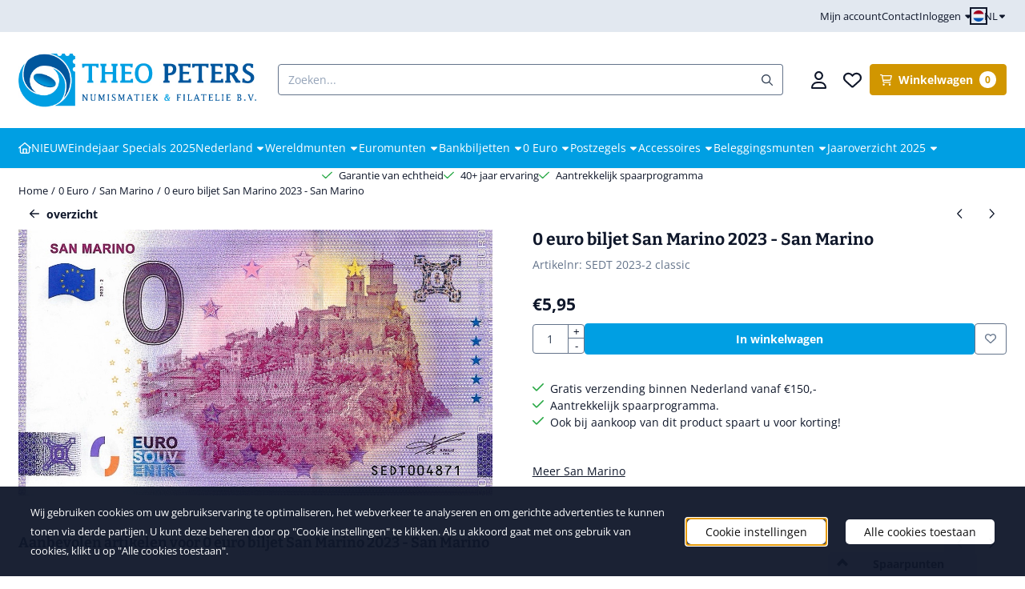

--- FILE ---
content_type: text/html; charset=UTF-8
request_url: https://www.theopeters.com/0-euro-biljetten/san-marino/0-euro-biljet-san-marino-2023---san-marino
body_size: 32050
content:
<!DOCTYPE html> <html lang="nl" class="no-js"> <head> <meta http-equiv="content-type" content="text/html; charset=utf-8"/> <meta name="description" content=""/> <meta name="robots" content="index,follow"> <meta name="viewport" content="width=device-width, initial-scale=1, user-scalable=yes, maximum-scale=5" /> <title>0 euro biljet San Marino 2023 - San Marino - Theo Peters Numismatiek &amp; Filatelie B.V.</title> <base href="https://www.theopeters.com/"/> <link rel="dns-prefetch" href="https://fonts.gstatic.com/"> <link rel="dns-prefetch" href="https://cdn.shoptrader.com/"> <link rel="dns-prefetch" href="https://connect.facebook.net/"> <link rel="icon" href="https://www.theopeters.com/images/faviconimages/favicon-theo-peters-numismatiek-filatelie-munten-postzegels.png" type="image/x-icon"> <link rel="shortcut icon" type="image/x-icon" href="https://www.theopeters.com/images/faviconimages/favicon-theo-peters-numismatiek-filatelie-munten-postzegels.png"/> <link rel="canonical" href="https://www.theopeters.com/0-euro-biljetten/san-marino/0-euro-biljet-san-marino-2023---san-marino"/> <link rel="alternate" hreflang="nl" href="https://www.theopeters.com/0-euro-biljetten/san-marino/0-euro-biljet-san-marino-2023---san-marino"/> <link rel="alternate" hreflang="x-default" href="https://www.theopeters.com/0-euro-biljetten/san-marino/0-euro-biljet-san-marino-2023---san-marino"/> <link rel="alternate" hreflang="en" href="https://www.theopeters.com/0-euro-souvenir-notes/san-marino/0-euro-biljet-san-marino-2023---san-marino"/> <script>
        window.translations = {
                        PRODUCT_CARD_ARIA_LABEL: 'Product: ',
            PRODUCT_PRIJS_ARIA_LABEL: 'Prijs: ',
                        SHOPPING_CART_BUTTON_ARIA_LABEL_1: 'Voeg ',
            SHOPPING_CART_BUTTON_ARIA_LABEL_2: ' toe aan winkelwagen',
            PRODUCT_PRIJS_KORTING_ARIA_LABEL_1: 'Van ',
            PRODUCT_PRIJS_KORTING_ARIA_LABEL_2: ' voor ',
                        SHOPPINGCART_ARIA_LIVE_QUANTITY_UPDATE_MESSAGE_BEGIN: 'Aantal van',
            SHOPPINGCART_ARIA_LIVE_QUANTITY_INCREASE_MESSAGE: 'is verhoogd naar',
            SHOPPINGCART_ARIA_LIVE_QUANTITY_DECREASE_MESSAGE: 'is verlaagd naar',
            SHOPPINGCART_ARIA_LIVE_DELETE_PRODUCT_MESSAGE: 'is verwijderd uit de winkelwagen.',
            SHOPPINGCART_ARIA_LIVE_QUANTITY_REFRESH_MESSAGE: 'is bijgewerkt naar'
        };
    </script> <style>
            @font-face{font-display:swap;font-family:'Bitter';font-style:normal;font-weight:400;src:url(https://fonts.gstatic.com/s/bitter/v40/raxhHiqOu8IVPmnRc6SY1KXhnF_Y8fbfOLXOXWh2.woff2) format('woff2');unicode-range:U+0460-052F,U+1C80-1C8A,U+20B4,U+2DE0-2DFF,U+A640-A69F,U+FE2E-FE2F}@font-face{font-display:swap;font-family:'Bitter';font-style:normal;font-weight:400;src:url(https://fonts.gstatic.com/s/bitter/v40/raxhHiqOu8IVPmnRc6SY1KXhnF_Y8fbfOLzOXWh2.woff2) format('woff2');unicode-range:U+0301,U+0400-045F,U+0490-0491,U+04B0-04B1,U+2116}@font-face{font-display:swap;font-family:'Bitter';font-style:normal;font-weight:400;src:url(https://fonts.gstatic.com/s/bitter/v40/raxhHiqOu8IVPmnRc6SY1KXhnF_Y8fbfOLfOXWh2.woff2) format('woff2');unicode-range:U+0102-0103,U+0110-0111,U+0128-0129,U+0168-0169,U+01A0-01A1,U+01AF-01B0,U+0300-0301,U+0303-0304,U+0308-0309,U+0323,U+0329,U+1EA0-1EF9,U+20AB}@font-face{font-display:swap;font-family:'Bitter';font-style:normal;font-weight:400;src:url(https://fonts.gstatic.com/s/bitter/v40/raxhHiqOu8IVPmnRc6SY1KXhnF_Y8fbfOLbOXWh2.woff2) format('woff2');unicode-range:U+0100-02BA,U+02BD-02C5,U+02C7-02CC,U+02CE-02D7,U+02DD-02FF,U+0304,U+0308,U+0329,U+1D00-1DBF,U+1E00-1E9F,U+1EF2-1EFF,U+2020,U+20A0-20AB,U+20AD-20C0,U+2113,U+2C60-2C7F,U+A720-A7FF}@font-face{font-display:swap;font-family:'Bitter';font-style:normal;font-weight:400;src:url(https://fonts.gstatic.com/s/bitter/v40/raxhHiqOu8IVPmnRc6SY1KXhnF_Y8fbfOLjOXQ.woff2) format('woff2');unicode-range:U+0000-00FF,U+0131,U+0152-0153,U+02BB-02BC,U+02C6,U+02DA,U+02DC,U+0304,U+0308,U+0329,U+2000-206F,U+20AC,U+2122,U+2191,U+2193,U+2212,U+2215,U+FEFF,U+FFFD}@font-face{font-display:swap;font-family:'Bitter';font-style:normal;font-weight:700;src:url(https://fonts.gstatic.com/s/bitter/v40/raxhHiqOu8IVPmnRc6SY1KXhnF_Y8RHYOLXOXWh2.woff2) format('woff2');unicode-range:U+0460-052F,U+1C80-1C8A,U+20B4,U+2DE0-2DFF,U+A640-A69F,U+FE2E-FE2F}@font-face{font-display:swap;font-family:'Bitter';font-style:normal;font-weight:700;src:url(https://fonts.gstatic.com/s/bitter/v40/raxhHiqOu8IVPmnRc6SY1KXhnF_Y8RHYOLzOXWh2.woff2) format('woff2');unicode-range:U+0301,U+0400-045F,U+0490-0491,U+04B0-04B1,U+2116}@font-face{font-display:swap;font-family:'Bitter';font-style:normal;font-weight:700;src:url(https://fonts.gstatic.com/s/bitter/v40/raxhHiqOu8IVPmnRc6SY1KXhnF_Y8RHYOLfOXWh2.woff2) format('woff2');unicode-range:U+0102-0103,U+0110-0111,U+0128-0129,U+0168-0169,U+01A0-01A1,U+01AF-01B0,U+0300-0301,U+0303-0304,U+0308-0309,U+0323,U+0329,U+1EA0-1EF9,U+20AB}@font-face{font-display:swap;font-family:'Bitter';font-style:normal;font-weight:700;src:url(https://fonts.gstatic.com/s/bitter/v40/raxhHiqOu8IVPmnRc6SY1KXhnF_Y8RHYOLbOXWh2.woff2) format('woff2');unicode-range:U+0100-02BA,U+02BD-02C5,U+02C7-02CC,U+02CE-02D7,U+02DD-02FF,U+0304,U+0308,U+0329,U+1D00-1DBF,U+1E00-1E9F,U+1EF2-1EFF,U+2020,U+20A0-20AB,U+20AD-20C0,U+2113,U+2C60-2C7F,U+A720-A7FF}@font-face{font-display:swap;font-family:'Bitter';font-style:normal;font-weight:700;src:url(https://fonts.gstatic.com/s/bitter/v40/raxhHiqOu8IVPmnRc6SY1KXhnF_Y8RHYOLjOXQ.woff2) format('woff2');unicode-range:U+0000-00FF,U+0131,U+0152-0153,U+02BB-02BC,U+02C6,U+02DA,U+02DC,U+0304,U+0308,U+0329,U+2000-206F,U+20AC,U+2122,U+2191,U+2193,U+2212,U+2215,U+FEFF,U+FFFD}@font-face{font-display:swap;font-family:'Open Sans';font-style:normal;font-weight:400;font-stretch:normal;src:url(https://fonts.gstatic.com/s/opensans/v44/memSYaGs126MiZpBA-UvWbX2vVnXBbObj2OVZyOOSr4dVJWUgsjZ0B4taVIGxA.woff2) format('woff2');unicode-range:U+0460-052F,U+1C80-1C8A,U+20B4,U+2DE0-2DFF,U+A640-A69F,U+FE2E-FE2F}@font-face{font-display:swap;font-family:'Open Sans';font-style:normal;font-weight:400;font-stretch:normal;src:url(https://fonts.gstatic.com/s/opensans/v44/memSYaGs126MiZpBA-UvWbX2vVnXBbObj2OVZyOOSr4dVJWUgsjZ0B4kaVIGxA.woff2) format('woff2');unicode-range:U+0301,U+0400-045F,U+0490-0491,U+04B0-04B1,U+2116}@font-face{font-display:swap;font-family:'Open Sans';font-style:normal;font-weight:400;font-stretch:normal;src:url(https://fonts.gstatic.com/s/opensans/v44/memSYaGs126MiZpBA-UvWbX2vVnXBbObj2OVZyOOSr4dVJWUgsjZ0B4saVIGxA.woff2) format('woff2');unicode-range:U+1F00-1FFF}@font-face{font-display:swap;font-family:'Open Sans';font-style:normal;font-weight:400;font-stretch:normal;src:url(https://fonts.gstatic.com/s/opensans/v44/memSYaGs126MiZpBA-UvWbX2vVnXBbObj2OVZyOOSr4dVJWUgsjZ0B4jaVIGxA.woff2) format('woff2');unicode-range:U+0370-0377,U+037A-037F,U+0384-038A,U+038C,U+038E-03A1,U+03A3-03FF}@font-face{font-display:swap;font-family:'Open Sans';font-style:normal;font-weight:400;font-stretch:normal;src:url(https://fonts.gstatic.com/s/opensans/v44/memSYaGs126MiZpBA-UvWbX2vVnXBbObj2OVZyOOSr4dVJWUgsjZ0B4iaVIGxA.woff2) format('woff2');unicode-range:U+0307-0308,U+0590-05FF,U+200C-2010,U+20AA,U+25CC,U+FB1D-FB4F}@font-face{font-display:swap;font-family:'Open Sans';font-style:normal;font-weight:400;font-stretch:normal;src:url(https://fonts.gstatic.com/s/opensans/v44/memSYaGs126MiZpBA-UvWbX2vVnXBbObj2OVZyOOSr4dVJWUgsjZ0B5caVIGxA.woff2) format('woff2');unicode-range:U+0302-0303,U+0305,U+0307-0308,U+0310,U+0312,U+0315,U+031A,U+0326-0327,U+032C,U+032F-0330,U+0332-0333,U+0338,U+033A,U+0346,U+034D,U+0391-03A1,U+03A3-03A9,U+03B1-03C9,U+03D1,U+03D5-03D6,U+03F0-03F1,U+03F4-03F5,U+2016-2017,U+2034-2038,U+203C,U+2040,U+2043,U+2047,U+2050,U+2057,U+205F,U+2070-2071,U+2074-208E,U+2090-209C,U+20D0-20DC,U+20E1,U+20E5-20EF,U+2100-2112,U+2114-2115,U+2117-2121,U+2123-214F,U+2190,U+2192,U+2194-21AE,U+21B0-21E5,U+21F1-21F2,U+21F4-2211,U+2213-2214,U+2216-22FF,U+2308-230B,U+2310,U+2319,U+231C-2321,U+2336-237A,U+237C,U+2395,U+239B-23B7,U+23D0,U+23DC-23E1,U+2474-2475,U+25AF,U+25B3,U+25B7,U+25BD,U+25C1,U+25CA,U+25CC,U+25FB,U+266D-266F,U+27C0-27FF,U+2900-2AFF,U+2B0E-2B11,U+2B30-2B4C,U+2BFE,U+3030,U+FF5B,U+FF5D,U+1D400-1D7FF,U+1EE00-1EEFF}@font-face{font-display:swap;font-family:'Open Sans';font-style:normal;font-weight:400;font-stretch:normal;src:url(https://fonts.gstatic.com/s/opensans/v44/memSYaGs126MiZpBA-UvWbX2vVnXBbObj2OVZyOOSr4dVJWUgsjZ0B5OaVIGxA.woff2) format('woff2');unicode-range:U+0001-000C,U+000E-001F,U+007F-009F,U+20DD-20E0,U+20E2-20E4,U+2150-218F,U+2190,U+2192,U+2194-2199,U+21AF,U+21E6-21F0,U+21F3,U+2218-2219,U+2299,U+22C4-22C6,U+2300-243F,U+2440-244A,U+2460-24FF,U+25A0-27BF,U+2800-28FF,U+2921-2922,U+2981,U+29BF,U+29EB,U+2B00-2BFF,U+4DC0-4DFF,U+FFF9-FFFB,U+10140-1018E,U+10190-1019C,U+101A0,U+101D0-101FD,U+102E0-102FB,U+10E60-10E7E,U+1D2C0-1D2D3,U+1D2E0-1D37F,U+1F000-1F0FF,U+1F100-1F1AD,U+1F1E6-1F1FF,U+1F30D-1F30F,U+1F315,U+1F31C,U+1F31E,U+1F320-1F32C,U+1F336,U+1F378,U+1F37D,U+1F382,U+1F393-1F39F,U+1F3A7-1F3A8,U+1F3AC-1F3AF,U+1F3C2,U+1F3C4-1F3C6,U+1F3CA-1F3CE,U+1F3D4-1F3E0,U+1F3ED,U+1F3F1-1F3F3,U+1F3F5-1F3F7,U+1F408,U+1F415,U+1F41F,U+1F426,U+1F43F,U+1F441-1F442,U+1F444,U+1F446-1F449,U+1F44C-1F44E,U+1F453,U+1F46A,U+1F47D,U+1F4A3,U+1F4B0,U+1F4B3,U+1F4B9,U+1F4BB,U+1F4BF,U+1F4C8-1F4CB,U+1F4D6,U+1F4DA,U+1F4DF,U+1F4E3-1F4E6,U+1F4EA-1F4ED,U+1F4F7,U+1F4F9-1F4FB,U+1F4FD-1F4FE,U+1F503,U+1F507-1F50B,U+1F50D,U+1F512-1F513,U+1F53E-1F54A,U+1F54F-1F5FA,U+1F610,U+1F650-1F67F,U+1F687,U+1F68D,U+1F691,U+1F694,U+1F698,U+1F6AD,U+1F6B2,U+1F6B9-1F6BA,U+1F6BC,U+1F6C6-1F6CF,U+1F6D3-1F6D7,U+1F6E0-1F6EA,U+1F6F0-1F6F3,U+1F6F7-1F6FC,U+1F700-1F7FF,U+1F800-1F80B,U+1F810-1F847,U+1F850-1F859,U+1F860-1F887,U+1F890-1F8AD,U+1F8B0-1F8BB,U+1F8C0-1F8C1,U+1F900-1F90B,U+1F93B,U+1F946,U+1F984,U+1F996,U+1F9E9,U+1FA00-1FA6F,U+1FA70-1FA7C,U+1FA80-1FA89,U+1FA8F-1FAC6,U+1FACE-1FADC,U+1FADF-1FAE9,U+1FAF0-1FAF8,U+1FB00-1FBFF}@font-face{font-display:swap;font-family:'Open Sans';font-style:normal;font-weight:400;font-stretch:normal;src:url(https://fonts.gstatic.com/s/opensans/v44/memSYaGs126MiZpBA-UvWbX2vVnXBbObj2OVZyOOSr4dVJWUgsjZ0B4vaVIGxA.woff2) format('woff2');unicode-range:U+0102-0103,U+0110-0111,U+0128-0129,U+0168-0169,U+01A0-01A1,U+01AF-01B0,U+0300-0301,U+0303-0304,U+0308-0309,U+0323,U+0329,U+1EA0-1EF9,U+20AB}@font-face{font-display:swap;font-family:'Open Sans';font-style:normal;font-weight:400;font-stretch:normal;src:url(https://fonts.gstatic.com/s/opensans/v44/memSYaGs126MiZpBA-UvWbX2vVnXBbObj2OVZyOOSr4dVJWUgsjZ0B4uaVIGxA.woff2) format('woff2');unicode-range:U+0100-02BA,U+02BD-02C5,U+02C7-02CC,U+02CE-02D7,U+02DD-02FF,U+0304,U+0308,U+0329,U+1D00-1DBF,U+1E00-1E9F,U+1EF2-1EFF,U+2020,U+20A0-20AB,U+20AD-20C0,U+2113,U+2C60-2C7F,U+A720-A7FF}@font-face{font-display:swap;font-family:'Open Sans';font-style:normal;font-weight:400;font-stretch:normal;src:url(https://fonts.gstatic.com/s/opensans/v44/memSYaGs126MiZpBA-UvWbX2vVnXBbObj2OVZyOOSr4dVJWUgsjZ0B4gaVI.woff2) format('woff2');unicode-range:U+0000-00FF,U+0131,U+0152-0153,U+02BB-02BC,U+02C6,U+02DA,U+02DC,U+0304,U+0308,U+0329,U+2000-206F,U+20AC,U+2122,U+2191,U+2193,U+2212,U+2215,U+FEFF,U+FFFD}@font-face{font-display:swap;font-family:'Open Sans';font-style:normal;font-weight:700;font-stretch:normal;src:url(https://fonts.gstatic.com/s/opensans/v44/memSYaGs126MiZpBA-UvWbX2vVnXBbObj2OVZyOOSr4dVJWUgsg-1x4taVIGxA.woff2) format('woff2');unicode-range:U+0460-052F,U+1C80-1C8A,U+20B4,U+2DE0-2DFF,U+A640-A69F,U+FE2E-FE2F}@font-face{font-display:swap;font-family:'Open Sans';font-style:normal;font-weight:700;font-stretch:normal;src:url(https://fonts.gstatic.com/s/opensans/v44/memSYaGs126MiZpBA-UvWbX2vVnXBbObj2OVZyOOSr4dVJWUgsg-1x4kaVIGxA.woff2) format('woff2');unicode-range:U+0301,U+0400-045F,U+0490-0491,U+04B0-04B1,U+2116}@font-face{font-display:swap;font-family:'Open Sans';font-style:normal;font-weight:700;font-stretch:normal;src:url(https://fonts.gstatic.com/s/opensans/v44/memSYaGs126MiZpBA-UvWbX2vVnXBbObj2OVZyOOSr4dVJWUgsg-1x4saVIGxA.woff2) format('woff2');unicode-range:U+1F00-1FFF}@font-face{font-display:swap;font-family:'Open Sans';font-style:normal;font-weight:700;font-stretch:normal;src:url(https://fonts.gstatic.com/s/opensans/v44/memSYaGs126MiZpBA-UvWbX2vVnXBbObj2OVZyOOSr4dVJWUgsg-1x4jaVIGxA.woff2) format('woff2');unicode-range:U+0370-0377,U+037A-037F,U+0384-038A,U+038C,U+038E-03A1,U+03A3-03FF}@font-face{font-display:swap;font-family:'Open Sans';font-style:normal;font-weight:700;font-stretch:normal;src:url(https://fonts.gstatic.com/s/opensans/v44/memSYaGs126MiZpBA-UvWbX2vVnXBbObj2OVZyOOSr4dVJWUgsg-1x4iaVIGxA.woff2) format('woff2');unicode-range:U+0307-0308,U+0590-05FF,U+200C-2010,U+20AA,U+25CC,U+FB1D-FB4F}@font-face{font-display:swap;font-family:'Open Sans';font-style:normal;font-weight:700;font-stretch:normal;src:url(https://fonts.gstatic.com/s/opensans/v44/memSYaGs126MiZpBA-UvWbX2vVnXBbObj2OVZyOOSr4dVJWUgsg-1x5caVIGxA.woff2) format('woff2');unicode-range:U+0302-0303,U+0305,U+0307-0308,U+0310,U+0312,U+0315,U+031A,U+0326-0327,U+032C,U+032F-0330,U+0332-0333,U+0338,U+033A,U+0346,U+034D,U+0391-03A1,U+03A3-03A9,U+03B1-03C9,U+03D1,U+03D5-03D6,U+03F0-03F1,U+03F4-03F5,U+2016-2017,U+2034-2038,U+203C,U+2040,U+2043,U+2047,U+2050,U+2057,U+205F,U+2070-2071,U+2074-208E,U+2090-209C,U+20D0-20DC,U+20E1,U+20E5-20EF,U+2100-2112,U+2114-2115,U+2117-2121,U+2123-214F,U+2190,U+2192,U+2194-21AE,U+21B0-21E5,U+21F1-21F2,U+21F4-2211,U+2213-2214,U+2216-22FF,U+2308-230B,U+2310,U+2319,U+231C-2321,U+2336-237A,U+237C,U+2395,U+239B-23B7,U+23D0,U+23DC-23E1,U+2474-2475,U+25AF,U+25B3,U+25B7,U+25BD,U+25C1,U+25CA,U+25CC,U+25FB,U+266D-266F,U+27C0-27FF,U+2900-2AFF,U+2B0E-2B11,U+2B30-2B4C,U+2BFE,U+3030,U+FF5B,U+FF5D,U+1D400-1D7FF,U+1EE00-1EEFF}@font-face{font-display:swap;font-family:'Open Sans';font-style:normal;font-weight:700;font-stretch:normal;src:url(https://fonts.gstatic.com/s/opensans/v44/memSYaGs126MiZpBA-UvWbX2vVnXBbObj2OVZyOOSr4dVJWUgsg-1x5OaVIGxA.woff2) format('woff2');unicode-range:U+0001-000C,U+000E-001F,U+007F-009F,U+20DD-20E0,U+20E2-20E4,U+2150-218F,U+2190,U+2192,U+2194-2199,U+21AF,U+21E6-21F0,U+21F3,U+2218-2219,U+2299,U+22C4-22C6,U+2300-243F,U+2440-244A,U+2460-24FF,U+25A0-27BF,U+2800-28FF,U+2921-2922,U+2981,U+29BF,U+29EB,U+2B00-2BFF,U+4DC0-4DFF,U+FFF9-FFFB,U+10140-1018E,U+10190-1019C,U+101A0,U+101D0-101FD,U+102E0-102FB,U+10E60-10E7E,U+1D2C0-1D2D3,U+1D2E0-1D37F,U+1F000-1F0FF,U+1F100-1F1AD,U+1F1E6-1F1FF,U+1F30D-1F30F,U+1F315,U+1F31C,U+1F31E,U+1F320-1F32C,U+1F336,U+1F378,U+1F37D,U+1F382,U+1F393-1F39F,U+1F3A7-1F3A8,U+1F3AC-1F3AF,U+1F3C2,U+1F3C4-1F3C6,U+1F3CA-1F3CE,U+1F3D4-1F3E0,U+1F3ED,U+1F3F1-1F3F3,U+1F3F5-1F3F7,U+1F408,U+1F415,U+1F41F,U+1F426,U+1F43F,U+1F441-1F442,U+1F444,U+1F446-1F449,U+1F44C-1F44E,U+1F453,U+1F46A,U+1F47D,U+1F4A3,U+1F4B0,U+1F4B3,U+1F4B9,U+1F4BB,U+1F4BF,U+1F4C8-1F4CB,U+1F4D6,U+1F4DA,U+1F4DF,U+1F4E3-1F4E6,U+1F4EA-1F4ED,U+1F4F7,U+1F4F9-1F4FB,U+1F4FD-1F4FE,U+1F503,U+1F507-1F50B,U+1F50D,U+1F512-1F513,U+1F53E-1F54A,U+1F54F-1F5FA,U+1F610,U+1F650-1F67F,U+1F687,U+1F68D,U+1F691,U+1F694,U+1F698,U+1F6AD,U+1F6B2,U+1F6B9-1F6BA,U+1F6BC,U+1F6C6-1F6CF,U+1F6D3-1F6D7,U+1F6E0-1F6EA,U+1F6F0-1F6F3,U+1F6F7-1F6FC,U+1F700-1F7FF,U+1F800-1F80B,U+1F810-1F847,U+1F850-1F859,U+1F860-1F887,U+1F890-1F8AD,U+1F8B0-1F8BB,U+1F8C0-1F8C1,U+1F900-1F90B,U+1F93B,U+1F946,U+1F984,U+1F996,U+1F9E9,U+1FA00-1FA6F,U+1FA70-1FA7C,U+1FA80-1FA89,U+1FA8F-1FAC6,U+1FACE-1FADC,U+1FADF-1FAE9,U+1FAF0-1FAF8,U+1FB00-1FBFF}@font-face{font-display:swap;font-family:'Open Sans';font-style:normal;font-weight:700;font-stretch:normal;src:url(https://fonts.gstatic.com/s/opensans/v44/memSYaGs126MiZpBA-UvWbX2vVnXBbObj2OVZyOOSr4dVJWUgsg-1x4vaVIGxA.woff2) format('woff2');unicode-range:U+0102-0103,U+0110-0111,U+0128-0129,U+0168-0169,U+01A0-01A1,U+01AF-01B0,U+0300-0301,U+0303-0304,U+0308-0309,U+0323,U+0329,U+1EA0-1EF9,U+20AB}@font-face{font-display:swap;font-family:'Open Sans';font-style:normal;font-weight:700;font-stretch:normal;src:url(https://fonts.gstatic.com/s/opensans/v44/memSYaGs126MiZpBA-UvWbX2vVnXBbObj2OVZyOOSr4dVJWUgsg-1x4uaVIGxA.woff2) format('woff2');unicode-range:U+0100-02BA,U+02BD-02C5,U+02C7-02CC,U+02CE-02D7,U+02DD-02FF,U+0304,U+0308,U+0329,U+1D00-1DBF,U+1E00-1E9F,U+1EF2-1EFF,U+2020,U+20A0-20AB,U+20AD-20C0,U+2113,U+2C60-2C7F,U+A720-A7FF}@font-face{font-display:swap;font-family:'Open Sans';font-style:normal;font-weight:700;font-stretch:normal;src:url(https://fonts.gstatic.com/s/opensans/v44/memSYaGs126MiZpBA-UvWbX2vVnXBbObj2OVZyOOSr4dVJWUgsg-1x4gaVI.woff2) format('woff2');unicode-range:U+0000-00FF,U+0131,U+0152-0153,U+02BB-02BC,U+02C6,U+02DA,U+02DC,U+0304,U+0308,U+0329,U+2000-206F,U+20AC,U+2122,U+2191,U+2193,U+2212,U+2215,U+FEFF,U+FFFD}#container_promotion_banner{font-family:Open Sans;max-width:1160px;border:1px solid #fff;background-color:#ff1f2e;margin-bottom:0;margin-top:0}#anchor_promotion_banner{color:#fff;text-align:center}#owl-carousel-homepage .owl-dots .owl-dot.active span,#owl-carousel-homepage .owl-dots .owl-dot:hover span{background:#f37521!important}div#slider-homepage{max-height:350px}.mega-menu{--mega-menu-column-width:275px;--mega-menu-column-spacer:2rem;--mega-menu-extra-field-spacer:var(--mega-menu-column-spacer);--mega-menu-extra-field-width:275px;--mega-menu-heading-color:var(--grey-900);--mega-menu-heading-color-hover:var(--grey-900);--mega-menu-link-color:var(--grey-700);--mega-menu-link-color-hover:var(--grey-700);--mega-menu-extra-field-color:var(--grey-700);justify-content:space-between;gap:var(--mega-menu-extra-field-spacer);display:none;position:absolute;height:auto;z-index:var(--mega-menu-dropdown-z-index);background:#fff;box-shadow:none;transition-property:box-shadow;border-radius:var(--mega-menu-dropdown-border-radius);border:0}.mega-menu:has(.mega-menu__extra-field){--mega-menu-column-width:245px}.hasSubChilds.mega-menu,.smallMenuMaxItems.mega-menu{--mega-menu-nav-width:calc(100% - var(--mega-menu-extra-field-width) - var(--mega-menu-extra-field-spacer));left:0;width:100%;padding-block:1.5rem;padding-inline:2rem}.hasNoSubChilds:not(.smallMenuMaxItems).mega-menu{--mega-menu-nav-width:auto;--mega-menu-min-width:12rem;min-width:var(--mega-menu-min-width);width:max-content;padding-block:.5rem;padding-inline:var(--site-nav-item-padding-x)}@supports selector(:has(a,b)){.site-nav-item--level-0:has(.hasNoSubChilds:not(.smallMenuMaxItems).mega-menu){position:relative}.hasNoSubChilds:not(.smallMenuMaxItems).mega-menu{min-width:max(var(--mega-menu-min-width), 100%)}}.site-nav-item--level-0 .mega-menu.is-open,.site-nav-item--level-0:hover .mega-menu,.site-nav-item--level-0.js-hover .mega-menu{display:flex;--mega-menu-box-shadow-backdrop:-500vh 1000vh 0 1000vh rgba(0, 0, 0, .05);--mega-menu-box-shadow-border-color:var(--border-color);--mega-menu-box-shadow-border:0 1px 0 0 var(--mega-menu-box-shadow-border-color), /* bottom */
            -1px 0 0 0 var(--mega-menu-box-shadow-border-color), /* left */
            1px 0 0 0 var(--mega-menu-box-shadow-border-color);box-shadow:var(--mega-menu-box-shadow-border),var(--shadow-xl),var(--mega-menu-box-shadow-backdrop)}.hasSubChilds .mega-menu__nav,.smallMenuMaxItems .mega-menu__nav{column-gap:var(--mega-menu-column-spacer);column-width:var(--mega-menu-column-width);column-count:auto}.mega-menu__nav{width:100%}.hasSubChilds .mega-menu__list-wrapper{flex:1 0 auto;width:100%;margin-bottom:1rem;-webkit-column-break-inside:avoid;page-break-inside:avoid;break-inside:avoid}.mega-menu__list-heading,.mega-menu__list-item-link{display:block;text-overflow:ellipsis;overflow-x:hidden}@media screen and (max-width:1200px){.site-nav-item-link--level-0,.mega-menu__list-heading,.mega-menu__list-item-link{font-size:var(--text-size-sm)}}.mega-menu__list-heading:hover,.mega-menu__list-heading:focus,.mega-menu__list-item-link:hover,.mega-menu__list-item-link:focus{text-decoration:underline}.hasSubChilds .mega-menu__list-heading{font-weight:var(--font-weight-bold);color:var(--mega-menu-heading-color)}.hasSubChilds .mega-menu__list-heading:hover,.hasSubChilds .mega-menu__list-heading:focus{color:var(--mega-menu-heading-color-hover)}.hasNoSubChilds .mega-menu__list-heading,.hasNoSubChilds .mega-menu__extra-field{padding-block:.5rem}.mega-menu__list-item-link{padding-block:.25em}.hasNoSubChilds .mega-menu__list-heading,.mega-menu__list-item-link{color:var(--mega-menu-link-color)}.hasNoSubChilds .mega-menu__list-heading:hover,.hasNoSubChilds .mega-menu__list-heading:focus,.mega-menu__list-item-link:hover,.mega-menu__list-item-link:focus{color:var(--mega-menu-link-color-hover)}.mega-menu__btn{--btn-font-weight:var(--font-weight-normal);margin-top:.25rem}.mega-menu__extra-field{color:var(--mega-menu-extra-field-color)}.mega-menu__extra-field img{max-width:100%;height:auto}.mega-menu__extra-field--has-category-image{display:flex}.mega-menu__category-image{margin:auto}
        </style> <link rel="stylesheet" href="/themes/4000/css/abstracts/_print.css" media="print" crossorigin> <link rel="stylesheet" href="/themes/4000/css/abstracts/_variables_new.css?v=130.29491854574797803815" crossorigin> <link rel="stylesheet" href="/images/css/stApp-4000.css?v=130.29491854574797803815" crossorigin> <link rel="stylesheet" href="/themes/4000/css/stProduct-4000.css?v=130.29491854574797803815" crossorigin> <link rel="stylesheet" href="/themes/4000/css/homepagebuilder.css.signalize?controller=product&pageId=20298&v=130.29491854574797803815" crossorigin> <link rel="stylesheet" href="/themes/4000/css/icomoon.css?v=130.29491854574797803815" media="print" onload="this.media='all'" crossorigin> <script>
        window.dataLayer = window.dataLayer || [];

        function gtag(){
            dataLayer.push(arguments);
        }

        gtag('consent', 'default', {
            'ad_storage': 'granted',
            'ad_user_data': 'granted',
            'ad_personalization': 'granted',
            'analytics_storage': 'granted',
            'functionality_storage': 'granted',
            'personalization_storage': 'granted',
            'security_storage': 'granted',
        });
    </script> <script>(function (w, d, s, l, i) {
            w[l] = w[l] || []; w[l].push({
                'gtm.start':
                    new Date().getTime(), event: 'gtm.js'
            }); var f = d.getElementsByTagName(s)[0],
                j = d.createElement(s), dl = l != 'dataLayer' ? '&l=' + l : ''; j.async = true; j.src =
                'https://www.googletagmanager.com/gtm.js?id=' + i + dl; f.parentNode.insertBefore(j, f);
        })(window,document,'script','dataLayer','GTM-TNNTGVM');
    </script>
    

    
    
        
        
        
        
        <meta name="twitter:card" content="summary" /> <meta name="twitter:title" content="0 euro biljet San Marino 2023 - San Marino - Theo Peters Numismatiek &amp; Filatelie B.V." /> <meta name="twitter:description" content="" /> <meta name="twitter:image" content="https://www.theopeters.com/images/productimages/big/san-marino-2023.jpeg" /> <meta name="twitter:url" content="https://www.theopeters.com/0-euro-biljetten/san-marino/0-euro-biljet-san-marino-2023---san-marino" /> <script type="application/ld+json">{
    "@context": "http://schema.org",
    "@type": "Product",
    "name": "0 euro biljet San Marino 2023 - San Marino",
    "mpn": "",
    "sku": "TPC119761",
    "image": "https://www.theopeters.com/images/productimages/big/san-marino-2023.jpeg",
    "description": "",
    "offers": {
        "@type": "Offer",
        "price": "5.95",
        "priceCurrency": "EUR",
        "url": "https://www.theopeters.com/0-euro-biljetten/san-marino/0-euro-biljet-san-marino-2023---san-marino",
        "availability": "https://schema.org/InStock"
    }
}</script>
</head> <body id="st_product" class="0-euro-biljetten san-marino 0-euro-biljet-san-marino-2023-san-marino not-logged-in "> <noscript> <iframe src="https://www.googletagmanager.com/ns.html?id=GTM-TNNTGVM" height="0" width="0" style="display:none;visibility:hidden"></iframe> </noscript> <a href="#main-content" class="skip-link_btn btn btn-dark">Ga naar hoofdinhoud</a> <a name="body-top"></a> <div class="page_placeholder_layover" id="page_placeholder_layover"> <img src="opc_loader.png" class="opc_loader" alt="" role="presentation"/> </div> <div id="cookieAriaLiveRegion" class="sr-only" aria-live="polite" aria-atomic="true"> <p id="cookieAriaLiveMessage">Cookievoorkeuren zijn momenteel gesloten.</p> </div><div id="wishlist_popup" class="modal jsWishlistPopup" role="dialog" aria-labelledby="wishlistPopupTitle" aria-modal="true" aria-hidden="true"> <div class="modal-content"> <div class="modal-header"> <div class="modal-title"> <h2 id="wishlistPopupTitle">Wensenlijst</h2> </div> <button class="btn-icon btn-transparent btn-close jsModalClose" aria-label="Sluit pop-up" title="Sluit pop-up"> <span class="st-icon st-icon-style-regular st-icon-xmark"> <svg xmlns="http://www.w3.org/2000/svg" viewBox="0 0 320 512"> <path d="M312.1 375c9.369 9.369 9.369 24.57 0 33.94s-24.57 9.369-33.94 0L160 289.9l-119 119c-9.369 9.369-24.57 9.369-33.94 0s-9.369-24.57 0-33.94L126.1 256L7.027 136.1c-9.369-9.369-9.369-24.57 0-33.94s24.57-9.369 33.94 0L160 222.1l119-119c9.369-9.369 24.57-9.369 33.94 0s9.369 24.57 0 33.94L193.9 256L312.1 375z"/> </svg> </span> </button> </div> <div class="modal-body"> <div class="table-section"></div> </div> </div> </div><aside class="topmenu" aria-label="Topmenu"> <div class="bs-container d-flex" style="height:100%;"> <div class="topmenu-inner" id="menu_top"> <div class="topmenu-inner-col"> </div> <nav class="topmenu-inner-col" aria-label="Topmenu navigatie"> <ul class="topmenu-nav"> <li class="topmenu-nav-item topmenu-nav-item-1"><a href="https://www.theopeters.com/account.php" target="_self">Mijn account</a></li> <li class="topmenu-nav-item topmenu-nav-item-2"><a href="https://www.theopeters.com/contact/" target="_self">Contact</a></li> </ul> <ul class="topmenu_login-box"> <li class="login-button"> <button href="https://www.theopeters.com/login.php" id="login-toggle" aria-haspopup="true" aria-controls="login-form" aria-expanded="false" class="loggedin btn-topmenu">
                Inloggen<span class="st-icon st-icon-style-regular st-icon-caret-down"> <svg xmlns="http://www.w3.org/2000/svg" viewBox="0 0 320 512"> <path d="M137.4 374.6c12.5 12.5 32.8 12.5 45.3 0l128-128c9.2-9.2 11.9-22.9 6.9-34.9s-16.6-19.8-29.6-19.8L32 192c-12.9 0-24.6 7.8-29.6 19.8s-2.2 25.7 6.9 34.9l128 128z"/> </svg> </span> </button> <div id="login-bar" class="dropdown-menu" role="form" aria-labelledby="login-toggle" hidden> <form name="login-bar" action="https://www.theopeters.com/login.php?action=process" method="post" enctype="application/x-www-form-urlencoded" autocomplete="off"> <input type="hidden" name="form_name" value="login-bar"> <div id="login-bar-email-adress"> <label for="loginBarEmail">E-mailadres:</label> <input type="email" name="email_address" class="form-control" id="loginBarEmail" autocomplete="username email"> </div> <div id="login-bar-password"> <label for="loginbarPassword">Wachtwoord</label> <input type="password" name="password" class="form-control" id="loginbarPassword" autocomplete="current-password"> </div> <div class="login-bar-submit"> <button type="submit" class="configuration_btn configuration_button configuration_button_general has_icon_left"> <span class="st-icon st-icon-style-regular st-icon-user"> <svg xmlns="http://www.w3.org/2000/svg" viewBox="0 0 448 512"> <path d="M272 304h-96C78.8 304 0 382.8 0 480c0 17.67 14.33 32 32 32h384c17.67 0 32-14.33 32-32C448 382.8 369.2 304 272 304zM48.99 464C56.89 400.9 110.8 352 176 352h96c65.16 0 119.1 48.95 127 112H48.99zM224 256c70.69 0 128-57.31 128-128c0-70.69-57.31-128-128-128S96 57.31 96 128C96 198.7 153.3 256 224 256zM224 48c44.11 0 80 35.89 80 80c0 44.11-35.89 80-80 80S144 172.1 144 128C144 83.89 179.9 48 224 48z"/> </svg> </span> <span class="button">Inloggen</span> </button> </div> <div id="login-bar-password-forgotten"> <a href="https://www.theopeters.com/password_forgotten.php" class="user_pass_forgotten text-decoration-underline">Wachtwoord vergeten?</a> </div> <div id="login-bar-create-account"> <a href="https://www.theopeters.com/create_account.php" class="user_create_account text-decoration-underline">Account aanmaken</a> </div> </form> </div> </li> </ul> <div id="language" class="language"> <div class="languages-switch"> <div class="language-dropdown"> <a class="language-dropdown-button jsLanguageDropdownButton" role="button" aria-haspopup="listbox" aria-expanded="false" aria-controls="language-list" aria-label="Selecteer een taal" title="Nederlands" href="https://www.theopeters.com/0-euro-biljetten/san-marino/0-euro-biljet-san-marino-2023---san-marino?language=nl" tabindex="0"> <div class="language-flag" data-selected-language="4"> <span class="st-icon st-icon-lang st-icon-lang-round st-icon-lang-nl-round"> <svg xmlns="http://www.w3.org/2000/svg" viewBox="0 0 512 512"> <circle cx="256" cy="256" r="256" fill="#f0f0f0"/> <path fill="#a2001d" d="M256 0C146 0 52 69 16 167h480A256 256 0 0 0 256 0z"/> <path fill="#0052b4" d="M256 512c110 0 204-69 240-167H16c36 98 130 167 240 167z"/> </svg> </span> </div> <span class="language-code">NL</span> <span class="st-icon st-icon-style-regular st-icon-caret-down"> <svg xmlns="http://www.w3.org/2000/svg" viewBox="0 0 320 512"> <path d="M137.4 374.6c12.5 12.5 32.8 12.5 45.3 0l128-128c9.2-9.2 11.9-22.9 6.9-34.9s-16.6-19.8-29.6-19.8L32 192c-12.9 0-24.6 7.8-29.6 19.8s-2.2 25.7 6.9 34.9l128 128z"/> </svg> </span> </a> <ul class="language-item-list jsLanguageItemList dropdown-menu" id="language-list" role="listbox"> <li class="language-item" id="setlang_ned" role="option" aria-selected="true"> <a class="language-link active" title="Nederlands" href="https://www.theopeters.com/0-euro-biljetten/san-marino/0-euro-biljet-san-marino-2023---san-marino?language=nl"> <div class="language-flag" data-selected-language="4"> <span class="st-icon st-icon-lang st-icon-lang-nl"> <svg xmlns="http://www.w3.org/2000/svg" xml:space="preserve" viewBox="0 0 512 512"> <path fill="#f0f0f0" d="M0 85h512v341H0z"/> <path fill="#a2001d" d="M0 85h512v114H0z"/> <path fill="#0052b4" d="M0 313h512v114H0z"/> </svg> </span> </div> <div class="language-flag-mobile" data-selected-language="4"> <span class="st-icon st-icon-lang st-icon-lang-round st-icon-lang-nl-round"> <svg xmlns="http://www.w3.org/2000/svg" viewBox="0 0 512 512"> <circle cx="256" cy="256" r="256" fill="#f0f0f0"/> <path fill="#a2001d" d="M256 0C146 0 52 69 16 167h480A256 256 0 0 0 256 0z"/> <path fill="#0052b4" d="M256 512c110 0 204-69 240-167H16c36 98 130 167 240 167z"/> </svg> </span> </div> <span>Nederlands</span> <span class="language-active-indicator">Actief</span> </a> </li> <li class="language-item" id="setlang_eng" role="option" aria-selected="false"> <a class="language-link inactive" title="English" href="https://www.theopeters.com/0-euro-souvenir-notes/san-marino/0-euro-biljet-san-marino-2023---san-marino?language=en"> <div class="language-flag" data-selected-language="5"> <span class="st-icon st-icon-lang st-icon-lang-en"> <svg xmlns="http://www.w3.org/2000/svg" xml:space="preserve" viewBox="0 0 512 512"> <path fill="#f0f0f0" d="M0 85h512v341H0z"/> <path fill="#d80027" d="M288 85h-64v139H0v64h224v139h64V288h224v-64H288z"/> <path fill="#0052b4" d="m394 315 118 66v-66zm-82 0 200 112v-32l-144-80zm147 112-147-82v82z"/> <path fill="#f0f0f0" d="m312 315 200 112v-32l-144-80z"/> <path fill="#d80027" d="m312 315 200 112v-32l-144-80z"/> <path fill="#0052b4" d="M90 315 0 366v-51zm110 15v97H25z"/> <path fill="#d80027" d="M144 315 0 395v32l200-112z"/> <path fill="#0052b4" d="M118 197 0 131v66zm82 0L0 85v32l144 80zM53 85l147 82V85z"/> <path fill="#f0f0f0" d="M200 197 0 85v32l144 80z"/> <path fill="#d80027" d="M200 197 0 85v32l144 80z"/> <path fill="#0052b4" d="m422 197 90-51v51zm-110-15V85h175z"/> <path fill="#d80027" d="m368 197 144-80V85L312 197z"/> </svg> </span> </div> <div class="language-flag-mobile" data-selected-language="5"> <span class="st-icon st-icon-lang st-icon-lang-round st-icon-lang-en-round"> <svg xmlns="http://www.w3.org/2000/svg" viewBox="0 0 512 512"> <circle cx="256" cy="256" r="256" fill="#f0f0f0"/> <g fill="#0052b4"> <path d="M52.92 100.142c-20.109 26.163-35.272 56.318-44.101 89.077h133.178zM503.181 189.219c-8.829-32.758-23.993-62.913-44.101-89.076l-89.075 89.076zM8.819 322.784c8.83 32.758 23.993 62.913 44.101 89.075l89.074-89.075zM411.858 52.921c-26.163-20.109-56.317-35.272-89.076-44.102v133.177zM100.142 459.079c26.163 20.109 56.318 35.272 89.076 44.102V370.005zM189.217 8.819c-32.758 8.83-62.913 23.993-89.075 44.101l89.075 89.075zM322.783 503.181c32.758-8.83 62.913-23.993 89.075-44.101l-89.075-89.075zM370.005 322.784l89.075 89.076c20.108-26.162 35.272-56.318 44.101-89.076z"/> </g> <g fill="#d80027"> <path d="M509.833 222.609H289.392V2.167C278.461.744 267.317 0 256 0c-11.319 0-22.461.744-33.391 2.167v220.441H2.167C.744 233.539 0 244.683 0 256c0 11.319.744 22.461 2.167 33.391h220.441v220.442C233.539 511.256 244.681 512 256 512c11.317 0 22.461-.743 33.391-2.167V289.392h220.442C511.256 278.461 512 267.319 512 256c0-11.317-.744-22.461-2.167-33.391z"/> <path d="M322.783 322.784 437.019 437.02c5.254-5.252 10.266-10.743 15.048-16.435l-97.802-97.802h-31.482zM189.217 322.784h-.002L74.98 437.019c5.252 5.254 10.743 10.266 16.435 15.048l97.802-97.804zM189.217 189.219v-.002L74.981 74.98c-5.254 5.252-10.266 10.743-15.048 16.435l97.803 97.803h31.481zM322.783 189.219 437.02 74.981c-5.252-5.254-10.743-10.266-16.435-15.047l-97.802 97.803z"/> </g> </svg> </span> </div> <span>English</span> </a> </li> </ul> </div> </div> </div> </nav> </div> </div> </aside><header class="site-header site-header-large site-header-large-logo-left" role="banner" aria-label="Website header"> <div class="bs-container"> <div class="site-header-inner row align-items-center justify-content-between"> <div class="col-auto col-logo d-flex align-items-center"> <a class="header-logo | d-flex justify-content-center align-items-center" style="height:100%;" href="https://www.theopeters.com/" > <img data-use-webp='no' fetchpriority='high' width='490' height='117' alt='theopeters.com Startpagina' style=' box-sizing:content-box;
            max-height:100px;
            max-width:300px;
            padding-top:24px;
            padding-bottom:24px;' class='header-logo-image' src='/images/shoplogoimages/theo-peters-numismatiek-filatelie-logo-2022.png' onerror='this.onerror=null; this.src="/images/placeholders/image_missing_vierkant.png";'> </a> </div> <div class="col"> <div class="site-header-searchbar"> <form name="advanced_search" action="https://www.theopeters.com/advanced_search_result.php" method="get" enctype="application/x-www-form-urlencoded"> <input type="hidden" name="form_name" value="advanced_search"> <label for="search" class="sr-only">Zoeken</label> <div class="input-group"> <input type="hidden" name="search_in_description" value="1"> <input type="hidden" name="Beschrijving" value="1"> <input type="hidden" name="Artikelnaam" value=true> <input type="hidden" name="Ean" value="0"> <input type="hidden" name="Sku" value="0"> <input type="hidden" name="Artikelnummer" value="1"> <input type="hidden" name="Tag" value="0"> <input type="hidden" name="inc_subcat" value="1"> <input name="keywords" type="search" value="" placeholder="Zoeken..." class="form-control form-control-visually-first" id="search"/> <button class="btn btn-icon btn-input-group" type="submit"> <span class="st-icon st-icon-style-regular st-icon-magnifying-glass"> <svg xmlns="http://www.w3.org/2000/svg" viewBox="0 0 512 512"> <path d="M504.1 471l-134-134C399.1 301.5 415.1 256.8 415.1 208c0-114.9-93.13-208-208-208S-.0002 93.13-.0002 208S93.12 416 207.1 416c48.79 0 93.55-16.91 129-45.04l134 134C475.7 509.7 481.9 512 488 512s12.28-2.344 16.97-7.031C514.3 495.6 514.3 480.4 504.1 471zM48 208c0-88.22 71.78-160 160-160s160 71.78 160 160s-71.78 160-160 160S48 296.2 48 208z"/> </svg> </span> </button> </div> </form> <div class="overlay-searchbar"></div> </div> </div> <div class="col-auto d-flex justify-content-end"> <nav class="site-header-nav d-flex" aria-label="Gebruikersnavigatie"> <a href="https://www.theopeters.com/login.php" role="button" class="site-header-nav-item  " aria-label="Inloggen"> <span class="st-icon st-icon-style-regular st-icon-user"> <svg xmlns="http://www.w3.org/2000/svg" viewBox="0 0 448 512"> <path d="M272 304h-96C78.8 304 0 382.8 0 480c0 17.67 14.33 32 32 32h384c17.67 0 32-14.33 32-32C448 382.8 369.2 304 272 304zM48.99 464C56.89 400.9 110.8 352 176 352h96c65.16 0 119.1 48.95 127 112H48.99zM224 256c70.69 0 128-57.31 128-128c0-70.69-57.31-128-128-128S96 57.31 96 128C96 198.7 153.3 256 224 256zM224 48c44.11 0 80 35.89 80 80c0 44.11-35.89 80-80 80S144 172.1 144 128C144 83.89 179.9 48 224 48z"/> </svg> </span> </a> <a href="https://www.theopeters.com/account_wishlist.php" class="site-header-nav-item" aria-label="Ga naar wensenlijst"> <span class="st-icon st-icon-style-regular st-icon-heart"> <svg xmlns="http://www.w3.org/2000/svg" viewBox="0 0 512 512"> <path d="M244 84L255.1 96L267.1 84.02C300.6 51.37 347 36.51 392.6 44.1C461.5 55.58 512 115.2 512 185.1V190.9C512 232.4 494.8 272.1 464.4 300.4L283.7 469.1C276.2 476.1 266.3 480 256 480C245.7 480 235.8 476.1 228.3 469.1L47.59 300.4C17.23 272.1 0 232.4 0 190.9V185.1C0 115.2 50.52 55.58 119.4 44.1C164.1 36.51 211.4 51.37 244 84C243.1 84 244 84.01 244 84L244 84zM255.1 163.9L210.1 117.1C188.4 96.28 157.6 86.4 127.3 91.44C81.55 99.07 48 138.7 48 185.1V190.9C48 219.1 59.71 246.1 80.34 265.3L256 429.3L431.7 265.3C452.3 246.1 464 219.1 464 190.9V185.1C464 138.7 430.4 99.07 384.7 91.44C354.4 86.4 323.6 96.28 301.9 117.1L255.1 163.9z"/> </svg> </span> </a> <div class="site-header-basket-wrapper basket_wrapper"> <div class="site-header-basket-button cart_content"> <a href="https://www.theopeters.com/shopping_cart.php" role="button" id="basket-toggle" class="btn basket-button" aria-controls="floating-basket" aria-expanded="false" aria-label="Winkelwagen bekijken, 0 items" aria-haspopup="true"> <span class="d-flex has_icon_left" href="https://www.theopeters.com/shopping_cart.php"> <span class="st-icon st-icon-style-regular st-icon-cart-shopping"> <svg xmlns="http://www.w3.org/2000/svg" viewBox="0 0 576 512"> <path d="M24 0C10.7 0 0 10.7 0 24S10.7 48 24 48H69.5c3.8 0 7.1 2.7 7.9 6.5l51.6 271c6.5 34 36.2 58.5 70.7 58.5H488c13.3 0 24-10.7 24-24s-10.7-24-24-24H199.7c-11.5 0-21.4-8.2-23.6-19.5L170.7 288H459.2c32.6 0 61.1-21.8 69.5-53.3l41-152.3C576.6 57 557.4 32 531.1 32h-411C111 12.8 91.6 0 69.5 0H24zM131.1 80H520.7L482.4 222.2c-2.8 10.5-12.3 17.8-23.2 17.8H161.6L131.1 80zM176 512a48 48 0 1 0 0-96 48 48 0 1 0 0 96zm336-48a48 48 0 1 0 -96 0 48 48 0 1 0 96 0z"/> </svg> </span> <span>Winkelwagen</span> </span> <span class="quantity" data-bind="text: cartCount"></span> </a> </div> <div class="floating_basket_wrapper dropdown-menu" id="floating-basket" aria-label="Winkelwagen overzicht" hidden> <div class="basket_content"> <a href="https://www.theopeters.com/shopping_cart.php" id="skip-to-checkout">Sla productlijst over en ga naar afrekenen</a> <table data-bind="visible: cartTable().length > 0" role="table" aria-label="Producten in winkelwagen"> <tbody data-bind="foreach: cartTable" role="rowgroup"> <tr role="row" data-bind="attr: { 'aria-labelledby': 'product-name-' + product_id(), 'aria-describedby': 'product-quantity-' + product_id() + ' product-price-' + product_id() }"> <td role="cell" class="product_image_cell"> <div class="product_image"> <img data-bind="attr: { src: image(), alt: name }"> </div> </td> <td role="cell" class="product_name_cell"> <p data-bind="attr: { 'id': 'product-name-' + product_id() }"><span data-bind="attr: { 'id': 'product-quantity-' + product_id() }, text: quantity"></span> x <a data-bind="attr: { href: url, 'aria-describedby': 'product-quantity-' + product_id() }, text: name"></a></p> <span data-bind="foreach: attributes, visible: attributes().length > 0"> <small><i>-&nbsp;<span data-bind="html: option_name() + ' ' + value_name()"></span></i></small><br> </span> <p data-bind="attr: { 'id': 'product-price-' + product_id() }, html: $root.currencyFormat.symbolLeft + stAppTools.number_format(parseFloat(total_price()) * parseFloat($root.currencyFormat.value), $root.currencyFormat.decimalPlaces, $root.currencyFormat.decimalPoint, $root.currencyFormat.thousandsPoint) + $root.currencyFormat.symbolRight"></p> </td> <td class="product_price_cell" data-bind="click: $parent.removeProduct"> <button aria-label="Verwijder dit product uit de winkelwagen" class="btn btn-transparent"> <span class="st-icon st-icon-style-regular st-icon-trash"> <svg xmlns="http://www.w3.org/2000/svg" viewBox="0 0 448 512"> <path d="M424 80C437.3 80 448 90.75 448 104C448 117.3 437.3 128 424 128H412.4L388.4 452.7C385.9 486.1 358.1 512 324.6 512H123.4C89.92 512 62.09 486.1 59.61 452.7L35.56 128H24C10.75 128 0 117.3 0 104C0 90.75 10.75 80 24 80H93.82L130.5 24.94C140.9 9.357 158.4 0 177.1 0H270.9C289.6 0 307.1 9.358 317.5 24.94L354.2 80H424zM177.1 48C174.5 48 171.1 49.34 170.5 51.56L151.5 80H296.5L277.5 51.56C276 49.34 273.5 48 270.9 48H177.1zM364.3 128H83.69L107.5 449.2C108.1 457.5 115.1 464 123.4 464H324.6C332.9 464 339.9 457.5 340.5 449.2L364.3 128z"/> </svg> </span> </button> </td> </tr> </tbody> </table> <span class="shopping-cart-empty" data-bind="visible: cartTable().length == 0">
            Uw winkelwagen is leeg
        </span> </div> <div class="clear"></div> <div class="floating_basket_total clearfix"> <span class="floating_basket_total_price" data-bind="html: cartValue"></span> <a id="btn-basket-checkout" href="https://www.theopeters.com/shopping_cart.php" class="configuration_btn configuration_button button configuration_button_submit has_icon_right" data-bind="visible: cartTable().length != 0" role="button"> <span class="button">Afrekenen</span> <span class="st-icon st-icon-style-regular st-icon-arrow-right"> <svg xmlns="http://www.w3.org/2000/svg" viewBox="0 0 448 512"> <path d="M264.6 70.63l176 168c4.75 4.531 7.438 10.81 7.438 17.38s-2.688 12.84-7.438 17.38l-176 168c-9.594 9.125-24.78 8.781-33.94-.8125c-9.156-9.5-8.812-24.75 .8125-33.94l132.7-126.6H24.01c-13.25 0-24.01-10.76-24.01-24.01s10.76-23.99 24.01-23.99h340.1l-132.7-126.6C221.8 96.23 221.5 80.98 230.6 71.45C239.8 61.85 254.1 61.51 264.6 70.63z"/> </svg> </span> </a> </div> </div> </div> </nav> </div> </div> </div> </header><header class="main-header-mobile" role="banner" aria-label="Website header"> <div class="header-mobile "> <div class="bs-container header-mobile-container"> <div class="header-mobile-col" style="flex:1;"> <div class="header-mobile-icon menu-icon" tabindex="0" role="button" aria-controls="mobile_menu" aria-expanded="false"> <span class="st-icon st-icon-style-regular st-icon-bars"> <svg xmlns="http://www.w3.org/2000/svg" viewBox="0 0 448 512"> <path d="M0 88C0 74.75 10.75 64 24 64H424C437.3 64 448 74.75 448 88C448 101.3 437.3 112 424 112H24C10.75 112 0 101.3 0 88zM0 248C0 234.7 10.75 224 24 224H424C437.3 224 448 234.7 448 248C448 261.3 437.3 272 424 272H24C10.75 272 0 261.3 0 248zM424 432H24C10.75 432 0 421.3 0 408C0 394.7 10.75 384 24 384H424C437.3 384 448 394.7 448 408C448 421.3 437.3 432 424 432z"/> </svg> </span></div> </div> <div class="header-mobile-col"> <div id="mobile_menu_logo" class="header-mobile-logo"> <a class="header-mobile-logo-link" href=https://www.theopeters.com/> <img data-use-webp='no' width='490' height='117' fetchpriority='high' alt='theopeters.com Startpagina' class='header-mobile-logo-image' src='/images/shoplogoimages/theo-peters-numismatiek-filatelie-logo-2022.png' onerror='this.onerror=null; this.src="/images/placeholders/image_missing_vierkant.png";'> </a> </div> </div> <nav class="header-mobile-col justify-content-end" style="flex:1;" id="mobile_menu_show_quantity_JS" aria-label="Gebruikersnavigatie"> <div class="header-mobile-icon account-icon"> <a href="https://www.theopeters.com/account.php"> <span class="st-icon st-icon-style-regular st-icon-user"> <svg xmlns="http://www.w3.org/2000/svg" viewBox="0 0 448 512"> <path d="M272 304h-96C78.8 304 0 382.8 0 480c0 17.67 14.33 32 32 32h384c17.67 0 32-14.33 32-32C448 382.8 369.2 304 272 304zM48.99 464C56.89 400.9 110.8 352 176 352h96c65.16 0 119.1 48.95 127 112H48.99zM224 256c70.69 0 128-57.31 128-128c0-70.69-57.31-128-128-128S96 57.31 96 128C96 198.7 153.3 256 224 256zM224 48c44.11 0 80 35.89 80 80c0 44.11-35.89 80-80 80S144 172.1 144 128C144 83.89 179.9 48 224 48z"/> </svg> </span> </a> </div> <div class="header-mobile-icon"> <a href="account_wishlist.php"> <span class="st-icon st-icon-style-regular st-icon-heart"> <svg xmlns="http://www.w3.org/2000/svg" viewBox="0 0 512 512"> <path d="M244 84L255.1 96L267.1 84.02C300.6 51.37 347 36.51 392.6 44.1C461.5 55.58 512 115.2 512 185.1V190.9C512 232.4 494.8 272.1 464.4 300.4L283.7 469.1C276.2 476.1 266.3 480 256 480C245.7 480 235.8 476.1 228.3 469.1L47.59 300.4C17.23 272.1 0 232.4 0 190.9V185.1C0 115.2 50.52 55.58 119.4 44.1C164.1 36.51 211.4 51.37 244 84C243.1 84 244 84.01 244 84L244 84zM255.1 163.9L210.1 117.1C188.4 96.28 157.6 86.4 127.3 91.44C81.55 99.07 48 138.7 48 185.1V190.9C48 219.1 59.71 246.1 80.34 265.3L256 429.3L431.7 265.3C452.3 246.1 464 219.1 464 190.9V185.1C464 138.7 430.4 99.07 384.7 91.44C354.4 86.4 323.6 96.28 301.9 117.1L255.1 163.9z"/> </svg> </span> </a> </div> <div class="header-mobile-icon shopping-icon"> <a href="https://www.theopeters.com/shopping_cart.php"> <span class="st-icon st-icon-style-regular st-icon-cart-shopping"> <svg xmlns="http://www.w3.org/2000/svg" viewBox="0 0 576 512"> <path d="M24 0C10.7 0 0 10.7 0 24S10.7 48 24 48H69.5c3.8 0 7.1 2.7 7.9 6.5l51.6 271c6.5 34 36.2 58.5 70.7 58.5H488c13.3 0 24-10.7 24-24s-10.7-24-24-24H199.7c-11.5 0-21.4-8.2-23.6-19.5L170.7 288H459.2c32.6 0 61.1-21.8 69.5-53.3l41-152.3C576.6 57 557.4 32 531.1 32h-411C111 12.8 91.6 0 69.5 0H24zM131.1 80H520.7L482.4 222.2c-2.8 10.5-12.3 17.8-23.2 17.8H161.6L131.1 80zM176 512a48 48 0 1 0 0-96 48 48 0 1 0 0 96zm336-48a48 48 0 1 0 -96 0 48 48 0 1 0 96 0z"/> </svg> </span> <span class="quantity" data-bind="text: cartCount"></span> </a> </div> <div class="header-mobile-icon js-toggle-mobile-searchbar | search-icon"> <a> <span class="st-icon st-icon-style-regular st-icon-magnifying-glass"> <svg xmlns="http://www.w3.org/2000/svg" viewBox="0 0 512 512"> <path d="M504.1 471l-134-134C399.1 301.5 415.1 256.8 415.1 208c0-114.9-93.13-208-208-208S-.0002 93.13-.0002 208S93.12 416 207.1 416c48.79 0 93.55-16.91 129-45.04l134 134C475.7 509.7 481.9 512 488 512s12.28-2.344 16.97-7.031C514.3 495.6 514.3 480.4 504.1 471zM48 208c0-88.22 71.78-160 160-160s160 71.78 160 160s-71.78 160-160 160S48 296.2 48 208z"/> </svg> </span> </a> </div> </nav> </div> </div> <div class="header-mobile-search js-header-mobile-search"> <div class="bs-container"> <div class="mobile-searchbox"> <form name="advanced_search" action="https://www.theopeters.com/advanced_search_result.php" method="get" enctype="application/x-www-form-urlencoded"> <input type="hidden" name="form_name" value="advanced_search"> <label for="sqr_mobile_search" class="sr-only">Zoeken</label> <div class="input-group"> <input type="hidden" name="search_in_description" value="1"> <input type="hidden" name="inc_subcat" value="1"> <input name="keywords" type="search" value="" placeholder="Zoeken..." class="form-control form-control-visually-first" id="sqr_mobile_search"/> <button class="btn btn-icon btn-input-group" type="submit"> <span class="st-icon st-icon-style-regular st-icon-magnifying-glass"> <svg xmlns="http://www.w3.org/2000/svg" viewBox="0 0 512 512"> <path d="M504.1 471l-134-134C399.1 301.5 415.1 256.8 415.1 208c0-114.9-93.13-208-208-208S-.0002 93.13-.0002 208S93.12 416 207.1 416c48.79 0 93.55-16.91 129-45.04l134 134C475.7 509.7 481.9 512 488 512s12.28-2.344 16.97-7.031C514.3 495.6 514.3 480.4 504.1 471zM48 208c0-88.22 71.78-160 160-160s160 71.78 160 160s-71.78 160-160 160S48 296.2 48 208z"/> </svg> </span> </button> </div> </form> </div> </div> </div> <div id="mobile_menu_overlay" class=""></div> <nav id="mobile_menu_container" class=" " aria-label="Mobiele navigatie"> <div id="mobile_menu" class="mobile_menu" role="navigation"> <section id="mobile_menu_info" class="header-mobile-open" aria-label="Mobiele navigatie header"> <div class="bs-container header-mobile-container"> <p class="mobile-menu-header">Menu</p> <button id="mobile_menu_close" class="btn btn-transparent header-mobile-icon menu-close" aria-label="Sluit menu" type="button"> <span class="st-icon st-icon-style-regular st-icon-xmark"> <svg xmlns="http://www.w3.org/2000/svg" viewBox="0 0 320 512"> <path d="M312.1 375c9.369 9.369 9.369 24.57 0 33.94s-24.57 9.369-33.94 0L160 289.9l-119 119c-9.369 9.369-24.57 9.369-33.94 0s-9.369-24.57 0-33.94L126.1 256L7.027 136.1c-9.369-9.369-9.369-24.57 0-33.94s24.57-9.369 33.94 0L160 222.1l119-119c9.369-9.369 24.57-9.369 33.94 0s9.369 24.57 0 33.94L193.9 256L312.1 375z"/> </svg> </span> </button> </div> </section> <section id="mobile_nav_container" aria-label="Mobiele navigatie"> <div class="mobile_menu_extra_items"> <div class="mobile_menu_language"> <div id="language" class="language"> <div class="languages-switch"> <div class="language-dropdown"> <a class="language-dropdown-button jsLanguageDropdownButton" role="button" aria-haspopup="listbox" aria-expanded="false" aria-controls="language-list" aria-label="Selecteer een taal" title="Nederlands" href="https://www.theopeters.com/0-euro-biljetten/san-marino/0-euro-biljet-san-marino-2023---san-marino?language=nl" tabindex="0"> <div class="language-flag" data-selected-language="4"> <span class="st-icon st-icon-lang st-icon-lang-round st-icon-lang-nl-round"> <svg xmlns="http://www.w3.org/2000/svg" viewBox="0 0 512 512"> <circle cx="256" cy="256" r="256" fill="#f0f0f0"/> <path fill="#a2001d" d="M256 0C146 0 52 69 16 167h480A256 256 0 0 0 256 0z"/> <path fill="#0052b4" d="M256 512c110 0 204-69 240-167H16c36 98 130 167 240 167z"/> </svg> </span> </div> <span class="language-code">NL</span> <span class="st-icon st-icon-style-regular st-icon-caret-down"> <svg xmlns="http://www.w3.org/2000/svg" viewBox="0 0 320 512"> <path d="M137.4 374.6c12.5 12.5 32.8 12.5 45.3 0l128-128c9.2-9.2 11.9-22.9 6.9-34.9s-16.6-19.8-29.6-19.8L32 192c-12.9 0-24.6 7.8-29.6 19.8s-2.2 25.7 6.9 34.9l128 128z"/> </svg> </span> </a> <ul class="language-item-list jsLanguageItemList dropdown-menu" id="language-list" role="listbox"> <li class="language-item" id="setlang_ned" role="option" aria-selected="true"> <a class="language-link active" title="Nederlands" href="https://www.theopeters.com/0-euro-biljetten/san-marino/0-euro-biljet-san-marino-2023---san-marino?language=nl"> <div class="language-flag" data-selected-language="4"> <span class="st-icon st-icon-lang st-icon-lang-nl"> <svg xmlns="http://www.w3.org/2000/svg" xml:space="preserve" viewBox="0 0 512 512"> <path fill="#f0f0f0" d="M0 85h512v341H0z"/> <path fill="#a2001d" d="M0 85h512v114H0z"/> <path fill="#0052b4" d="M0 313h512v114H0z"/> </svg> </span> </div> <div class="language-flag-mobile" data-selected-language="4"> <span class="st-icon st-icon-lang st-icon-lang-round st-icon-lang-nl-round"> <svg xmlns="http://www.w3.org/2000/svg" viewBox="0 0 512 512"> <circle cx="256" cy="256" r="256" fill="#f0f0f0"/> <path fill="#a2001d" d="M256 0C146 0 52 69 16 167h480A256 256 0 0 0 256 0z"/> <path fill="#0052b4" d="M256 512c110 0 204-69 240-167H16c36 98 130 167 240 167z"/> </svg> </span> </div> <span>Nederlands</span> <span class="language-active-indicator">Actief</span> </a> </li> <li class="language-item" id="setlang_eng" role="option" aria-selected="false"> <a class="language-link inactive" title="English" href="https://www.theopeters.com/0-euro-souvenir-notes/san-marino/0-euro-biljet-san-marino-2023---san-marino?language=en"> <div class="language-flag" data-selected-language="5"> <span class="st-icon st-icon-lang st-icon-lang-en"> <svg xmlns="http://www.w3.org/2000/svg" xml:space="preserve" viewBox="0 0 512 512"> <path fill="#f0f0f0" d="M0 85h512v341H0z"/> <path fill="#d80027" d="M288 85h-64v139H0v64h224v139h64V288h224v-64H288z"/> <path fill="#0052b4" d="m394 315 118 66v-66zm-82 0 200 112v-32l-144-80zm147 112-147-82v82z"/> <path fill="#f0f0f0" d="m312 315 200 112v-32l-144-80z"/> <path fill="#d80027" d="m312 315 200 112v-32l-144-80z"/> <path fill="#0052b4" d="M90 315 0 366v-51zm110 15v97H25z"/> <path fill="#d80027" d="M144 315 0 395v32l200-112z"/> <path fill="#0052b4" d="M118 197 0 131v66zm82 0L0 85v32l144 80zM53 85l147 82V85z"/> <path fill="#f0f0f0" d="M200 197 0 85v32l144 80z"/> <path fill="#d80027" d="M200 197 0 85v32l144 80z"/> <path fill="#0052b4" d="m422 197 90-51v51zm-110-15V85h175z"/> <path fill="#d80027" d="m368 197 144-80V85L312 197z"/> </svg> </span> </div> <div class="language-flag-mobile" data-selected-language="5"> <span class="st-icon st-icon-lang st-icon-lang-round st-icon-lang-en-round"> <svg xmlns="http://www.w3.org/2000/svg" viewBox="0 0 512 512"> <circle cx="256" cy="256" r="256" fill="#f0f0f0"/> <g fill="#0052b4"> <path d="M52.92 100.142c-20.109 26.163-35.272 56.318-44.101 89.077h133.178zM503.181 189.219c-8.829-32.758-23.993-62.913-44.101-89.076l-89.075 89.076zM8.819 322.784c8.83 32.758 23.993 62.913 44.101 89.075l89.074-89.075zM411.858 52.921c-26.163-20.109-56.317-35.272-89.076-44.102v133.177zM100.142 459.079c26.163 20.109 56.318 35.272 89.076 44.102V370.005zM189.217 8.819c-32.758 8.83-62.913 23.993-89.075 44.101l89.075 89.075zM322.783 503.181c32.758-8.83 62.913-23.993 89.075-44.101l-89.075-89.075zM370.005 322.784l89.075 89.076c20.108-26.162 35.272-56.318 44.101-89.076z"/> </g> <g fill="#d80027"> <path d="M509.833 222.609H289.392V2.167C278.461.744 267.317 0 256 0c-11.319 0-22.461.744-33.391 2.167v220.441H2.167C.744 233.539 0 244.683 0 256c0 11.319.744 22.461 2.167 33.391h220.441v220.442C233.539 511.256 244.681 512 256 512c11.317 0 22.461-.743 33.391-2.167V289.392h220.442C511.256 278.461 512 267.319 512 256c0-11.317-.744-22.461-2.167-33.391z"/> <path d="M322.783 322.784 437.019 437.02c5.254-5.252 10.266-10.743 15.048-16.435l-97.802-97.802h-31.482zM189.217 322.784h-.002L74.98 437.019c5.252 5.254 10.743 10.266 16.435 15.048l97.802-97.804zM189.217 189.219v-.002L74.981 74.98c-5.254 5.252-10.266 10.743-15.048 16.435l97.803 97.803h31.481zM322.783 189.219 437.02 74.981c-5.252-5.254-10.743-10.266-16.435-15.047l-97.802 97.803z"/> </g> </svg> </span> </div> <span>English</span> </a> </li> </ul> </div> </div> </div> </div> </div> <nav id="categories" class="categories_box mobile_box" aria-label="Primaire navigatie"> <ul class="mobile-menu-list box_content"> <li class="menu-header parent-item" id="dmrp_0"> <a class="item" href="https://www.theopeters.com/">
                            Home
                        </a> </li> <li class="menu-header parent-item" id="dmm_713"> <a class="item menu-toggle" aria-expanded="false" aria-controls="submenu-cat-713" role="button" target="_self" href="https://www.theopeters.com/nieuw/">
                                NIEUW
                            </a> </li> <li class="menu-header parent-item" id="dmm_811"> <a class="item menu-toggle" aria-expanded="false" aria-controls="submenu-cat-811" role="button" target="_self" href="https://www.theopeters.com/eindejaar-specials-2025/">
                                Eindejaar Specials 2025
                            </a> </li> <li class="menu-header parent-item" id="dmm_36"> <a class="item menu-toggle" aria-expanded="false" aria-controls="submenu-cat-36" role="button" target="_self" href="https://www.theopeters.com/nederland/">
                                Nederland
                            </a> <button class="submenu-toggle" aria-controls="submenu-cat-36" aria-expanded="false" aria-label='Toon submenu voor Nederland'> <span class="expand expandable-item show-chevron-right"><span class='st-icon st-icon-chevron-down fa-icon fa-icon-chevron-down'></span><span class='st-icon st-icon-chevron-right fa-icon fa-icon-chevron-right'></span></span></button><ul class="menu-content nederland parent-item" id="submenu-cat-36" hidden> <li class="menu-header " id="dmrp_302"> <a class="item" href="https://www.theopeters.com/oude-munten/provinciaal/" target="_self"> <span style="margin-left: 0px; margin-right: .5rem;"><span class='st-icon fa-icon fa-icon-caret-right'></span></span>Provinciaal      </a></li> <li class="menu-header " id="dmrp_303"> <a class="item" href="https://www.theopeters.com/oude-munten/koninkrijk/" target="_self"> <span style="margin-left: 0px; margin-right: .5rem;"><span class='st-icon fa-icon fa-icon-caret-right'></span></span>Koninkrijk      </a></li> <li class="menu-header " id="dmrp_45"> <a class="item" href="https://www.theopeters.com/overzeese-gebieden/" target="_self"> <span style="margin-left: 0px; margin-right: .5rem;"><span class='st-icon fa-icon fa-icon-caret-right'></span></span>Overzeese gebieden      </a></li> <li class="menu-header " id="dmrp_343"> <a class="item" href="https://www.theopeters.com/moderne-munten/dukaten/" target="_self"> <span style="margin-left: 0px; margin-right: .5rem;"><span class='st-icon fa-icon fa-icon-caret-right'></span></span>Dukaten      </a></li> <li class="menu-header " id="dmrp_47"> <a class="item" href="https://www.theopeters.com/moderne-munten/" target="_self"> <span style="margin-left: 0px; margin-right: .5rem;"><span class='st-icon fa-icon fa-icon-caret-right'></span></span>Moderne munten      </a></li> <li class="menu-header " id="dmrp_46"> <a class="item" href="https://www.theopeters.com/herdenkingsmunten/" target="_self"> <span style="margin-left: 0px; margin-right: .5rem;"><span class='st-icon fa-icon fa-icon-caret-right'></span></span>Herdenkingsmunten      </a></li> <li class="menu-header " id="dmrp_413"> <a class="item" href="https://www.theopeters.com/moderne-munten/muntsets/" target="_self"> <span style="margin-left: 0px; margin-right: .5rem;"><span class='st-icon fa-icon fa-icon-caret-right'></span></span>Muntsets      </a></li> <li class="menu-header " id="dmrp_305"> <a class="item" href="https://www.theopeters.com/oude-munten/historische-muntsets/" target="_self"> <span style="margin-left: 0px; margin-right: .5rem;"><span class='st-icon fa-icon fa-icon-caret-right'></span></span>Historische Muntsets      </a></li> <li class="menu-header " id="dmrp_48"> <a class="item" href="https://www.theopeters.com/coincards/" target="_self"> <span style="margin-left: 0px; margin-right: .5rem;"><span class='st-icon fa-icon fa-icon-caret-right'></span></span>Coincards      </a><button class="submenu-toggle" aria-controls="submenu-cat-48" aria-expanded="false" aria-label='Toon submenu voor nederland'> <span class="expand expandable-item show-chevron-right"><span class='st-icon st-icon-chevron-down fa-icon fa-icon-chevron-down'></span><span class='st-icon st-icon-chevron-right fa-icon fa-icon-chevron-right'></span></span></button><ul class="menu-content nederland" id="submenu-cat-48" hidden> <li class="menu-header " id="dmrp_748"> <a class="item" href="https://www.theopeters.com/coincards/finecards/" target="_self"> <span style="margin-left: 16px; margin-right: .5rem;"><span class='st-icon fa-icon fa-icon-caret-right'></span></span>Finecards      </a></li></ul></li> <li class="menu-header " id="dmrp_49"> <a class="item" href="https://www.theopeters.com/penningen/" target="_self"> <span style="margin-left: 0px; margin-right: .5rem;"><span class='st-icon fa-icon fa-icon-caret-right'></span></span>Penningen      </a></li> <li class="menu-header " id="dmrp_50"> <a class="item" href="https://www.theopeters.com/herslagen-knm/" target="_self"> <span style="margin-left: 0px; margin-right: .5rem;"><span class='st-icon fa-icon fa-icon-caret-right'></span></span>Herslagen KNM      </a></li></ul></li> <li class="menu-header parent-item" id="dmm_37"> <a class="item menu-toggle" aria-expanded="false" aria-controls="submenu-cat-37" role="button" target="_self" href="https://www.theopeters.com/wereldmunten/">
                                Wereldmunten
                            </a> <button class="submenu-toggle" aria-controls="submenu-cat-37" aria-expanded="false" aria-label='Toon submenu voor Wereldmunten'> <span class="expand expandable-item show-chevron-right"><span class='st-icon st-icon-chevron-down fa-icon fa-icon-chevron-down'></span><span class='st-icon st-icon-chevron-right fa-icon fa-icon-chevron-right'></span></span></button><ul class="menu-content wereldmunten parent-item" id="submenu-cat-37" hidden> <li class="menu-header " id="dmrp_110"> <a class="item" href="https://www.theopeters.com/wereldmunten/ancients/" target="_self"> <span style="margin-left: 0px; margin-right: .5rem;"><span class='st-icon fa-icon fa-icon-caret-right'></span></span>Ancients      </a></li> <li class="menu-header " id="dmrp_111"> <a class="item" href="https://www.theopeters.com/wereldmunten/alderney/" target="_self"> <span style="margin-left: 0px; margin-right: .5rem;"><span class='st-icon fa-icon fa-icon-caret-right'></span></span>Alderney      </a></li> <li class="menu-header " id="dmrp_451"> <a class="item" href="https://www.theopeters.com/wereldmunten/argentina/" target="_self"> <span style="margin-left: 0px; margin-right: .5rem;"><span class='st-icon fa-icon fa-icon-caret-right'></span></span>Argentina      </a></li> <li class="menu-header " id="dmrp_435"> <a class="item" href="https://www.theopeters.com/wereldmunten/armenia/" target="_self"> <span style="margin-left: 0px; margin-right: .5rem;"><span class='st-icon fa-icon fa-icon-caret-right'></span></span>Armenia      </a></li> <li class="menu-header " id="dmrp_113"> <a class="item" href="https://www.theopeters.com/wereldmunten/australia/" target="_self"> <span style="margin-left: 0px; margin-right: .5rem;"><span class='st-icon fa-icon fa-icon-caret-right'></span></span>Australia      </a></li> <li class="menu-header " id="dmrp_114"> <a class="item" href="https://www.theopeters.com/wereldmunten/austria/" target="_self"> <span style="margin-left: 0px; margin-right: .5rem;"><span class='st-icon fa-icon fa-icon-caret-right'></span></span>Austria      </a></li> <li class="menu-header " id="dmrp_115"> <a class="item" href="https://www.theopeters.com/wereldmunten/bahamas/" target="_self"> <span style="margin-left: 0px; margin-right: .5rem;"><span class='st-icon fa-icon fa-icon-caret-right'></span></span>Bahamas      </a></li> <li class="menu-header " id="dmrp_453"> <a class="item" href="https://www.theopeters.com/wereldmunten/bahrain/" target="_self"> <span style="margin-left: 0px; margin-right: .5rem;"><span class='st-icon fa-icon fa-icon-caret-right'></span></span>Bahrain      </a></li> <li class="menu-header " id="dmrp_590"> <a class="item" href="https://www.theopeters.com/wereldmunten/barbados/" target="_self"> <span style="margin-left: 0px; margin-right: .5rem;"><span class='st-icon fa-icon fa-icon-caret-right'></span></span>Barbados      </a></li> <li class="menu-header " id="dmrp_116"> <a class="item" href="https://www.theopeters.com/wereldmunten/belarus/" target="_self"> <span style="margin-left: 0px; margin-right: .5rem;"><span class='st-icon fa-icon fa-icon-caret-right'></span></span>Belarus      </a></li> <li class="menu-header " id="dmrp_117"> <a class="item" href="https://www.theopeters.com/wereldmunten/belgium/" target="_self"> <span style="margin-left: 0px; margin-right: .5rem;"><span class='st-icon fa-icon fa-icon-caret-right'></span></span>Belgium      </a></li> <li class="menu-header " id="dmrp_498"> <a class="item" href="https://www.theopeters.com/wereldmunten/botswana/" target="_self"> <span style="margin-left: 0px; margin-right: .5rem;"><span class='st-icon fa-icon fa-icon-caret-right'></span></span>Botswana      </a></li> <li class="menu-header " id="dmrp_122"> <a class="item" href="https://www.theopeters.com/wereldmunten/brasil/" target="_self"> <span style="margin-left: 0px; margin-right: .5rem;"><span class='st-icon fa-icon fa-icon-caret-right'></span></span>Brasil      </a></li> <li class="menu-header " id="dmrp_123"> <a class="item" href="https://www.theopeters.com/wereldmunten/british-north-borneo/" target="_self"> <span style="margin-left: 0px; margin-right: .5rem;"><span class='st-icon fa-icon fa-icon-caret-right'></span></span>British North Borneo      </a></li> <li class="menu-header " id="dmrp_124"> <a class="item" href="https://www.theopeters.com/wereldmunten/british-virgin-islands/" target="_self"> <span style="margin-left: 0px; margin-right: .5rem;"><span class='st-icon fa-icon fa-icon-caret-right'></span></span>British Virgin Islands      </a></li> <li class="menu-header " id="dmrp_128"> <a class="item" href="https://www.theopeters.com/wereldmunten/cambodia/" target="_self"> <span style="margin-left: 0px; margin-right: .5rem;"><span class='st-icon fa-icon fa-icon-caret-right'></span></span>Cambodia      </a></li> <li class="menu-header " id="dmrp_129"> <a class="item" href="https://www.theopeters.com/wereldmunten/canada/" target="_self"> <span style="margin-left: 0px; margin-right: .5rem;"><span class='st-icon fa-icon fa-icon-caret-right'></span></span>Canada      </a></li> <li class="menu-header " id="dmrp_130"> <a class="item" href="https://www.theopeters.com/wereldmunten/cayman-islands/" target="_self"> <span style="margin-left: 0px; margin-right: .5rem;"><span class='st-icon fa-icon fa-icon-caret-right'></span></span>Cayman Islands      </a></li> <li class="menu-header " id="dmrp_133"> <a class="item" href="https://www.theopeters.com/wereldmunten/china/" target="_self"> <span style="margin-left: 0px; margin-right: .5rem;"><span class='st-icon fa-icon fa-icon-caret-right'></span></span>China      </a></li> <li class="menu-header " id="dmrp_135"> <a class="item" href="https://www.theopeters.com/wereldmunten/congo-republic/" target="_self"> <span style="margin-left: 0px; margin-right: .5rem;"><span class='st-icon fa-icon fa-icon-caret-right'></span></span>Congo-Republic       </a></li> <li class="menu-header " id="dmrp_136"> <a class="item" href="https://www.theopeters.com/wereldmunten/congo-kinshasa/" target="_self"> <span style="margin-left: 0px; margin-right: .5rem;"><span class='st-icon fa-icon fa-icon-caret-right'></span></span>Congo-Democratic Republic      </a></li> <li class="menu-header " id="dmrp_137"> <a class="item" href="https://www.theopeters.com/wereldmunten/cook-islands/" target="_self"> <span style="margin-left: 0px; margin-right: .5rem;"><span class='st-icon fa-icon fa-icon-caret-right'></span></span>Cook Islands      </a></li> <li class="menu-header " id="dmrp_513"> <a class="item" href="https://www.theopeters.com/wereldmunten/costa-rica/" target="_self"> <span style="margin-left: 0px; margin-right: .5rem;"><span class='st-icon fa-icon fa-icon-caret-right'></span></span>Costa Rica      </a></li> <li class="menu-header " id="dmrp_138"> <a class="item" href="https://www.theopeters.com/wereldmunten/cyprus/" target="_self"> <span style="margin-left: 0px; margin-right: .5rem;"><span class='st-icon fa-icon fa-icon-caret-right'></span></span>Cyprus      </a></li> <li class="menu-header " id="dmrp_139"> <a class="item" href="https://www.theopeters.com/wereldmunten/denmark/" target="_self"> <span style="margin-left: 0px; margin-right: .5rem;"><span class='st-icon fa-icon fa-icon-caret-right'></span></span>Denmark      </a></li> <li class="menu-header " id="dmrp_141"> <a class="item" href="https://www.theopeters.com/wereldmunten/estonia/" target="_self"> <span style="margin-left: 0px; margin-right: .5rem;"><span class='st-icon fa-icon fa-icon-caret-right'></span></span>Estonia      </a></li> <li class="menu-header " id="dmrp_768"> <a class="item" href="https://www.theopeters.com/wereldmunten/ethiopia/" target="_self"> <span style="margin-left: 0px; margin-right: .5rem;"><span class='st-icon fa-icon fa-icon-caret-right'></span></span>Ethiopia      </a></li> <li class="menu-header " id="dmrp_143"> <a class="item" href="https://www.theopeters.com/wereldmunten/fiji/" target="_self"> <span style="margin-left: 0px; margin-right: .5rem;"><span class='st-icon fa-icon fa-icon-caret-right'></span></span>Fiji      </a></li> <li class="menu-header " id="dmrp_144"> <a class="item" href="https://www.theopeters.com/wereldmunten/finland/" target="_self"> <span style="margin-left: 0px; margin-right: .5rem;"><span class='st-icon fa-icon fa-icon-caret-right'></span></span>Finland      </a></li> <li class="menu-header " id="dmrp_134"> <a class="item" href="https://www.theopeters.com/wereldmunten/colombia/" target="_self"> <span style="margin-left: 0px; margin-right: .5rem;"><span class='st-icon fa-icon fa-icon-caret-right'></span></span>Colombia      </a></li> <li class="menu-header " id="dmrp_145"> <a class="item" href="https://www.theopeters.com/wereldmunten/france/" target="_self"> <span style="margin-left: 0px; margin-right: .5rem;"><span class='st-icon fa-icon fa-icon-caret-right'></span></span>France      </a></li> <li class="menu-header " id="dmrp_146"> <a class="item" href="https://www.theopeters.com/wereldmunten/german-east-africa/" target="_self"> <span style="margin-left: 0px; margin-right: .5rem;"><span class='st-icon fa-icon fa-icon-caret-right'></span></span>German East Africa      </a></li> <li class="menu-header " id="dmrp_147"> <a class="item" href="https://www.theopeters.com/wereldmunten/germany/" target="_self"> <span style="margin-left: 0px; margin-right: .5rem;"><span class='st-icon fa-icon fa-icon-caret-right'></span></span>Germany      </a></li> <li class="menu-header " id="dmrp_149"> <a class="item" href="https://www.theopeters.com/wereldmunten/great-britain/" target="_self"> <span style="margin-left: 0px; margin-right: .5rem;"><span class='st-icon fa-icon fa-icon-caret-right'></span></span>Great Britain      </a></li> <li class="menu-header " id="dmrp_150"> <a class="item" href="https://www.theopeters.com/wereldmunten/greece/" target="_self"> <span style="margin-left: 0px; margin-right: .5rem;"><span class='st-icon fa-icon fa-icon-caret-right'></span></span>Greece      </a></li> <li class="menu-header " id="dmrp_151"> <a class="item" href="https://www.theopeters.com/wereldmunten/guinea/" target="_self"> <span style="margin-left: 0px; margin-right: .5rem;"><span class='st-icon fa-icon fa-icon-caret-right'></span></span>Guinea      </a></li> <li class="menu-header " id="dmrp_152"> <a class="item" href="https://www.theopeters.com/wereldmunten/hati/" target="_self"> <span style="margin-left: 0px; margin-right: .5rem;"><span class='st-icon fa-icon fa-icon-caret-right'></span></span>Haïti      </a></li> <li class="menu-header " id="dmrp_153"> <a class="item" href="https://www.theopeters.com/wereldmunten/hungary/" target="_self"> <span style="margin-left: 0px; margin-right: .5rem;"><span class='st-icon fa-icon fa-icon-caret-right'></span></span>Hungary      </a></li> <li class="menu-header " id="dmrp_546"> <a class="item" href="https://www.theopeters.com/wereldmunten/india/" target="_self"> <span style="margin-left: 0px; margin-right: .5rem;"><span class='st-icon fa-icon fa-icon-caret-right'></span></span>India      </a></li> <li class="menu-header " id="dmrp_154"> <a class="item" href="https://www.theopeters.com/wereldmunten/iran/" target="_self"> <span style="margin-left: 0px; margin-right: .5rem;"><span class='st-icon fa-icon fa-icon-caret-right'></span></span>Iran      </a></li> <li class="menu-header " id="dmrp_142"> <a class="item" href="https://www.theopeters.com/wereldmunten/falkland-islands/" target="_self"> <span style="margin-left: 0px; margin-right: .5rem;"><span class='st-icon fa-icon fa-icon-caret-right'></span></span>Falkland Islands      </a></li> <li class="menu-header " id="dmrp_155"> <a class="item" href="https://www.theopeters.com/wereldmunten/ireland/" target="_self"> <span style="margin-left: 0px; margin-right: .5rem;"><span class='st-icon fa-icon fa-icon-caret-right'></span></span>Ireland      </a></li> <li class="menu-header " id="dmrp_156"> <a class="item" href="https://www.theopeters.com/wereldmunten/isle-of-man/" target="_self"> <span style="margin-left: 0px; margin-right: .5rem;"><span class='st-icon fa-icon fa-icon-caret-right'></span></span>Isle of Man      </a></li> <li class="menu-header " id="dmrp_158"> <a class="item" href="https://www.theopeters.com/wereldmunten/italy/" target="_self"> <span style="margin-left: 0px; margin-right: .5rem;"><span class='st-icon fa-icon fa-icon-caret-right'></span></span>Italy      </a></li> <li class="menu-header " id="dmrp_159"> <a class="item" href="https://www.theopeters.com/wereldmunten/ivory-coast/" target="_self"> <span style="margin-left: 0px; margin-right: .5rem;"><span class='st-icon fa-icon fa-icon-caret-right'></span></span>Ivory Coast      </a></li> <li class="menu-header " id="dmrp_763"> <a class="item" href="https://www.theopeters.com/wereldmunten/jordan/" target="_self"> <span style="margin-left: 0px; margin-right: .5rem;"><span class='st-icon fa-icon fa-icon-caret-right'></span></span>Jordan      </a></li> <li class="menu-header " id="dmrp_162"> <a class="item" href="https://www.theopeters.com/wereldmunten/kiribati/" target="_self"> <span style="margin-left: 0px; margin-right: .5rem;"><span class='st-icon fa-icon fa-icon-caret-right'></span></span>Kiribati      </a></li> <li class="menu-header " id="dmrp_164"> <a class="item" href="https://www.theopeters.com/wereldmunten/laos/" target="_self"> <span style="margin-left: 0px; margin-right: .5rem;"><span class='st-icon fa-icon fa-icon-caret-right'></span></span>Laos      </a></li> <li class="menu-header " id="dmrp_165"> <a class="item" href="https://www.theopeters.com/wereldmunten/latvia/" target="_self"> <span style="margin-left: 0px; margin-right: .5rem;"><span class='st-icon fa-icon fa-icon-caret-right'></span></span>Latvia      </a></li> <li class="menu-header " id="dmrp_163"> <a class="item" href="https://www.theopeters.com/wereldmunten/korea-north/" target="_self"> <span style="margin-left: 0px; margin-right: .5rem;"><span class='st-icon fa-icon fa-icon-caret-right'></span></span>Korea North      </a></li> <li class="menu-header " id="dmrp_168"> <a class="item" href="https://www.theopeters.com/wereldmunten/luxembourg/" target="_self"> <span style="margin-left: 0px; margin-right: .5rem;"><span class='st-icon fa-icon fa-icon-caret-right'></span></span>Luxembourg      </a></li> <li class="menu-header " id="dmrp_169"> <a class="item" href="https://www.theopeters.com/wereldmunten/macau/" target="_self"> <span style="margin-left: 0px; margin-right: .5rem;"><span class='st-icon fa-icon fa-icon-caret-right'></span></span>Macau      </a></li> <li class="menu-header " id="dmrp_170"> <a class="item" href="https://www.theopeters.com/wereldmunten/malawi/" target="_self"> <span style="margin-left: 0px; margin-right: .5rem;"><span class='st-icon fa-icon fa-icon-caret-right'></span></span>Malawi      </a></li> <li class="menu-header " id="dmrp_463"> <a class="item" href="https://www.theopeters.com/wereldmunten/malaysia/" target="_self"> <span style="margin-left: 0px; margin-right: .5rem;"><span class='st-icon fa-icon fa-icon-caret-right'></span></span>Malaysia      </a></li> <li class="menu-header " id="dmrp_171"> <a class="item" href="https://www.theopeters.com/wereldmunten/mali/" target="_self"> <span style="margin-left: 0px; margin-right: .5rem;"><span class='st-icon fa-icon fa-icon-caret-right'></span></span>Mali      </a></li> <li class="menu-header " id="dmrp_172"> <a class="item" href="https://www.theopeters.com/wereldmunten/malta/" target="_self"> <span style="margin-left: 0px; margin-right: .5rem;"><span class='st-icon fa-icon fa-icon-caret-right'></span></span>Malta      </a></li> <li class="menu-header " id="dmrp_175"> <a class="item" href="https://www.theopeters.com/wereldmunten/mexico/" target="_self"> <span style="margin-left: 0px; margin-right: .5rem;"><span class='st-icon fa-icon fa-icon-caret-right'></span></span>Mexico      </a></li> <li class="menu-header " id="dmrp_176"> <a class="item" href="https://www.theopeters.com/wereldmunten/monaco/" target="_self"> <span style="margin-left: 0px; margin-right: .5rem;"><span class='st-icon fa-icon fa-icon-caret-right'></span></span>Monaco      </a></li> <li class="menu-header " id="dmrp_177"> <a class="item" href="https://www.theopeters.com/wereldmunten/mongolia/" target="_self"> <span style="margin-left: 0px; margin-right: .5rem;"><span class='st-icon fa-icon fa-icon-caret-right'></span></span>Mongolia      </a></li> <li class="menu-header " id="dmrp_179"> <a class="item" href="https://www.theopeters.com/wereldmunten/new-zealand/" target="_self"> <span style="margin-left: 0px; margin-right: .5rem;"><span class='st-icon fa-icon fa-icon-caret-right'></span></span>New Zealand      </a></li> <li class="menu-header " id="dmrp_181"> <a class="item" href="https://www.theopeters.com/wereldmunten/niue/" target="_self"> <span style="margin-left: 0px; margin-right: .5rem;"><span class='st-icon fa-icon fa-icon-caret-right'></span></span>Niue      </a></li> <li class="menu-header " id="dmrp_467"> <a class="item" href="https://www.theopeters.com/wereldmunten/norway/" target="_self"> <span style="margin-left: 0px; margin-right: .5rem;"><span class='st-icon fa-icon fa-icon-caret-right'></span></span>Norway      </a></li> <li class="menu-header " id="dmrp_761"> <a class="item" href="https://www.theopeters.com/wereldmunten/oman/" target="_self"> <span style="margin-left: 0px; margin-right: .5rem;"><span class='st-icon fa-icon fa-icon-caret-right'></span></span>Oman      </a></li> <li class="menu-header " id="dmrp_762"> <a class="item" href="https://www.theopeters.com/wereldmunten/pakistan/" target="_self"> <span style="margin-left: 0px; margin-right: .5rem;"><span class='st-icon fa-icon fa-icon-caret-right'></span></span>Pakistan      </a></li> <li class="menu-header " id="dmrp_185"> <a class="item" href="https://www.theopeters.com/wereldmunten/papua-new-guinea/" target="_self"> <span style="margin-left: 0px; margin-right: .5rem;"><span class='st-icon fa-icon fa-icon-caret-right'></span></span>Papua New Guinea      </a></li> <li class="menu-header " id="dmrp_186"> <a class="item" href="https://www.theopeters.com/wereldmunten/peru/" target="_self"> <span style="margin-left: 0px; margin-right: .5rem;"><span class='st-icon fa-icon fa-icon-caret-right'></span></span>Peru      </a></li> <li class="menu-header " id="dmrp_444"> <a class="item" href="https://www.theopeters.com/wereldmunten/philippines/" target="_self"> <span style="margin-left: 0px; margin-right: .5rem;"><span class='st-icon fa-icon fa-icon-caret-right'></span></span>Philippines      </a></li> <li class="menu-header " id="dmrp_188"> <a class="item" href="https://www.theopeters.com/wereldmunten/poland/" target="_self"> <span style="margin-left: 0px; margin-right: .5rem;"><span class='st-icon fa-icon fa-icon-caret-right'></span></span>Poland      </a></li> <li class="menu-header " id="dmrp_190"> <a class="item" href="https://www.theopeters.com/wereldmunten/riga/" target="_self"> <span style="margin-left: 0px; margin-right: .5rem;"><span class='st-icon fa-icon fa-icon-caret-right'></span></span>Riga      </a></li> <li class="menu-header " id="dmrp_191"> <a class="item" href="https://www.theopeters.com/wereldmunten/romania/" target="_self"> <span style="margin-left: 0px; margin-right: .5rem;"><span class='st-icon fa-icon fa-icon-caret-right'></span></span>Romania      </a></li> <li class="menu-header " id="dmrp_192"> <a class="item" href="https://www.theopeters.com/wereldmunten/russia/" target="_self"> <span style="margin-left: 0px; margin-right: .5rem;"><span class='st-icon fa-icon fa-icon-caret-right'></span></span>Russia      </a></li> <li class="menu-header " id="dmrp_193"> <a class="item" href="https://www.theopeters.com/wereldmunten/rwanda/" target="_self"> <span style="margin-left: 0px; margin-right: .5rem;"><span class='st-icon fa-icon fa-icon-caret-right'></span></span>Rwanda      </a></li> <li class="menu-header " id="dmrp_194"> <a class="item" href="https://www.theopeters.com/wereldmunten/samoa/" target="_self"> <span style="margin-left: 0px; margin-right: .5rem;"><span class='st-icon fa-icon fa-icon-caret-right'></span></span>Samoa      </a></li> <li class="menu-header " id="dmrp_195"> <a class="item" href="https://www.theopeters.com/wereldmunten/san-marino/" target="_self"> <span style="margin-left: 0px; margin-right: .5rem;"><span class='st-icon fa-icon fa-icon-caret-right'></span></span>San Marino      </a></li> <li class="menu-header " id="dmrp_470"> <a class="item" href="https://www.theopeters.com/wereldmunten/seychelles/" target="_self"> <span style="margin-left: 0px; margin-right: .5rem;"><span class='st-icon fa-icon fa-icon-caret-right'></span></span>Seychelles      </a></li> <li class="menu-header " id="dmrp_198"> <a class="item" href="https://www.theopeters.com/wereldmunten/sierra-leone/" target="_self"> <span style="margin-left: 0px; margin-right: .5rem;"><span class='st-icon fa-icon fa-icon-caret-right'></span></span>Sierra Leone      </a></li> <li class="menu-header " id="dmrp_199"> <a class="item" href="https://www.theopeters.com/wereldmunten/slovakia/" target="_self"> <span style="margin-left: 0px; margin-right: .5rem;"><span class='st-icon fa-icon fa-icon-caret-right'></span></span>Slovakia      </a></li> <li class="menu-header " id="dmrp_200"> <a class="item" href="https://www.theopeters.com/wereldmunten/slovenia/" target="_self"> <span style="margin-left: 0px; margin-right: .5rem;"><span class='st-icon fa-icon fa-icon-caret-right'></span></span>Slovenia      </a></li> <li class="menu-header " id="dmrp_202"> <a class="item" href="https://www.theopeters.com/wereldmunten/somalia/" target="_self"> <span style="margin-left: 0px; margin-right: .5rem;"><span class='st-icon fa-icon fa-icon-caret-right'></span></span>Somalia      </a></li> <li class="menu-header " id="dmrp_174"> <a class="item" href="https://www.theopeters.com/wereldmunten/mauritius/" target="_self"> <span style="margin-left: 0px; margin-right: .5rem;"><span class='st-icon fa-icon fa-icon-caret-right'></span></span>Mauritius      </a></li> <li class="menu-header " id="dmrp_203"> <a class="item" href="https://www.theopeters.com/wereldmunten/south-africa/" target="_self"> <span style="margin-left: 0px; margin-right: .5rem;"><span class='st-icon fa-icon fa-icon-caret-right'></span></span>South Africa      </a></li> <li class="menu-header " id="dmrp_204"> <a class="item" href="https://www.theopeters.com/wereldmunten/south-georgia--the-south-sandwich-islands/" target="_self"> <span style="margin-left: 0px; margin-right: .5rem;"><span class='st-icon fa-icon fa-icon-caret-right'></span></span>South Georgia & the South Sandwich Islands      </a></li> <li class="menu-header " id="dmrp_205"> <a class="item" href="https://www.theopeters.com/wereldmunten/spain/" target="_self"> <span style="margin-left: 0px; margin-right: .5rem;"><span class='st-icon fa-icon fa-icon-caret-right'></span></span>Spain      </a></li> <li class="menu-header " id="dmrp_206"> <a class="item" href="https://www.theopeters.com/wereldmunten/switzerland/" target="_self"> <span style="margin-left: 0px; margin-right: .5rem;"><span class='st-icon fa-icon fa-icon-caret-right'></span></span>Switzerland      </a></li> <li class="menu-header " id="dmrp_211"> <a class="item" href="https://www.theopeters.com/wereldmunten/tonga/" target="_self"> <span style="margin-left: 0px; margin-right: .5rem;"><span class='st-icon fa-icon fa-icon-caret-right'></span></span>Tonga      </a></li> <li class="menu-header " id="dmrp_214"> <a class="item" href="https://www.theopeters.com/wereldmunten/turkey/" target="_self"> <span style="margin-left: 0px; margin-right: .5rem;"><span class='st-icon fa-icon fa-icon-caret-right'></span></span>Turkey      </a></li> <li class="menu-header " id="dmrp_216"> <a class="item" href="https://www.theopeters.com/wereldmunten/tuvalu/" target="_self"> <span style="margin-left: 0px; margin-right: .5rem;"><span class='st-icon fa-icon fa-icon-caret-right'></span></span>Tuvalu      </a></li> <li class="menu-header " id="dmrp_217"> <a class="item" href="https://www.theopeters.com/wereldmunten/usa/" target="_self"> <span style="margin-left: 0px; margin-right: .5rem;"><span class='st-icon fa-icon fa-icon-caret-right'></span></span>U.S.A.      </a></li> <li class="menu-header " id="dmrp_218"> <a class="item" href="https://www.theopeters.com/wereldmunten/uganda/" target="_self"> <span style="margin-left: 0px; margin-right: .5rem;"><span class='st-icon fa-icon fa-icon-caret-right'></span></span>Uganda      </a></li> <li class="menu-header " id="dmrp_219"> <a class="item" href="https://www.theopeters.com/wereldmunten/ukraine/" target="_self"> <span style="margin-left: 0px; margin-right: .5rem;"><span class='st-icon fa-icon fa-icon-caret-right'></span></span>Ukraine      </a></li> <li class="menu-header " id="dmrp_220"> <a class="item" href="https://www.theopeters.com/wereldmunten/vanuatu/" target="_self"> <span style="margin-left: 0px; margin-right: .5rem;"><span class='st-icon fa-icon fa-icon-caret-right'></span></span>Vanuatu      </a></li> <li class="menu-header " id="dmrp_221"> <a class="item" href="https://www.theopeters.com/wereldmunten/vatican-city/" target="_self"> <span style="margin-left: 0px; margin-right: .5rem;"><span class='st-icon fa-icon fa-icon-caret-right'></span></span>Vatican City      </a></li> <li class="menu-header " id="dmrp_222"> <a class="item" href="https://www.theopeters.com/wereldmunten/venezuela/" target="_self"> <span style="margin-left: 0px; margin-right: .5rem;"><span class='st-icon fa-icon fa-icon-caret-right'></span></span>Venezuela      </a></li> <li class="menu-header " id="dmrp_225"> <a class="item" href="https://www.theopeters.com/wereldmunten/wereldmunten-per-kilo/" target="_self"> <span style="margin-left: 0px; margin-right: .5rem;"><span class='st-icon fa-icon fa-icon-caret-right'></span></span>Wereldmunten per kilo      </a></li></ul></li> <li class="menu-header parent-item" id="dmm_38"> <a class="item menu-toggle" aria-expanded="false" aria-controls="submenu-cat-38" role="button" target="_self" href="https://www.theopeters.com/euromunten/">
                                Euromunten
                            </a> <button class="submenu-toggle" aria-controls="submenu-cat-38" aria-expanded="false" aria-label='Toon submenu voor Euromunten'> <span class="expand expandable-item show-chevron-right"><span class='st-icon st-icon-chevron-down fa-icon fa-icon-chevron-down'></span><span class='st-icon st-icon-chevron-right fa-icon fa-icon-chevron-right'></span></span></button><ul class="menu-content euromunten parent-item" id="submenu-cat-38" hidden> <li class="menu-header " id="dmrp_322"> <a class="item" href="https://www.theopeters.com/euromunten/euromunten-nederland/" target="_self"> <span style="margin-left: 0px; margin-right: .5rem;"><span class='st-icon fa-icon fa-icon-caret-right'></span></span>Nederland      </a></li> <li class="menu-header " id="dmrp_540"> <a class="item" href="https://www.theopeters.com/euromunten/2-euro-munten-kleur/" target="_self"> <span style="margin-left: 0px; margin-right: .5rem;"><span class='st-icon fa-icon fa-icon-caret-right'></span></span>2 Euro munten kleur      </a></li> <li class="menu-header " id="dmrp_85"> <a class="item" href="https://www.theopeters.com/euromunten/starterkits/" target="_self"> <span style="margin-left: 0px; margin-right: .5rem;"><span class='st-icon fa-icon fa-icon-caret-right'></span></span>Starterkits      </a></li> <li class="menu-header " id="dmrp_109"> <a class="item" href="https://www.theopeters.com/euromunten/testeuros---proefontwerpen/" target="_self"> <span style="margin-left: 0px; margin-right: .5rem;"><span class='st-icon fa-icon fa-icon-caret-right'></span></span>Testeuro's / proefontwerpen      </a></li> <li class="menu-header " id="dmrp_88"> <a class="item" href="https://www.theopeters.com/euromunten/euromunten-belgi/" target="_self"> <span style="margin-left: 0px; margin-right: .5rem;"><span class='st-icon fa-icon fa-icon-caret-right'></span></span>België      </a></li> <li class="menu-header " id="dmrp_101"> <a class="item" href="https://www.theopeters.com/euromunten/euromunten-monaco/" target="_self"> <span style="margin-left: 0px; margin-right: .5rem;"><span class='st-icon fa-icon fa-icon-caret-right'></span></span>Monaco      </a></li> <li class="menu-header " id="dmrp_104"> <a class="item" href="https://www.theopeters.com/euromunten/euromunten-san-marino/" target="_self"> <span style="margin-left: 0px; margin-right: .5rem;"><span class='st-icon fa-icon fa-icon-caret-right'></span></span>San Marino      </a></li> <li class="menu-header " id="dmrp_108"> <a class="item" href="https://www.theopeters.com/euromunten/euromunten-vaticaan/" target="_self"> <span style="margin-left: 0px; margin-right: .5rem;"><span class='st-icon fa-icon fa-icon-caret-right'></span></span>Vaticaan      </a></li> <li class="menu-header " id="dmrp_87"> <a class="item" href="https://www.theopeters.com/euromunten/euromunten-andorra/" target="_self"> <span style="margin-left: 0px; margin-right: .5rem;"><span class='st-icon fa-icon fa-icon-caret-right'></span></span>Andorra      </a><button class="submenu-toggle" aria-controls="submenu-cat-87" aria-expanded="false" aria-label='Toon submenu voor euromunten'> <span class="expand expandable-item show-chevron-right"><span class='st-icon st-icon-chevron-down fa-icon fa-icon-chevron-down'></span><span class='st-icon st-icon-chevron-right fa-icon fa-icon-chevron-right'></span></span></button><ul class="menu-content euromunten" id="submenu-cat-87" hidden> <li class="menu-header " id="dmrp_828"> <a class="item" href="https://www.theopeters.com/euromunten/euromunten-andorra/2-euro-herdenkingsmunten/" target="_self"> <span style="margin-left: 16px; margin-right: .5rem;"><span class='st-icon fa-icon fa-icon-caret-right'></span></span>2 Euro Herdenkingsmunten      </a></li></ul></li> <li class="menu-header " id="dmrp_93"> <a class="item" href="https://www.theopeters.com/euromunten/euromunten-frankrijk/" target="_self"> <span style="margin-left: 0px; margin-right: .5rem;"><span class='st-icon fa-icon fa-icon-caret-right'></span></span>Frankrijk      </a><button class="submenu-toggle" aria-controls="submenu-cat-93" aria-expanded="false" aria-label='Toon submenu voor euromunten'> <span class="expand expandable-item show-chevron-right"><span class='st-icon st-icon-chevron-down fa-icon fa-icon-chevron-down'></span><span class='st-icon st-icon-chevron-right fa-icon fa-icon-chevron-right'></span></span></button><ul class="menu-content euromunten" id="submenu-cat-93" hidden> <li class="menu-header " id="dmrp_827"> <a class="item" href="https://www.theopeters.com/euromunten/euromunten-frankrijk/2-euro-herdenkingsmunten/" target="_self"> <span style="margin-left: 16px; margin-right: .5rem;"><span class='st-icon fa-icon fa-icon-caret-right'></span></span>2 Euro Herdenkingsmunten      </a></li></ul></li> <li class="menu-header " id="dmrp_825"> <a class="item" href="https://www.theopeters.com/euromunten/bulgarije/" target="_self"> <span style="margin-left: 0px; margin-right: .5rem;"><span class='st-icon fa-icon fa-icon-caret-right'></span></span>Bulgarije      </a><button class="submenu-toggle" aria-controls="submenu-cat-825" aria-expanded="false" aria-label='Toon submenu voor euromunten'> <span class="expand expandable-item show-chevron-right"><span class='st-icon st-icon-chevron-down fa-icon fa-icon-chevron-down'></span><span class='st-icon st-icon-chevron-right fa-icon fa-icon-chevron-right'></span></span></button><ul class="menu-content euromunten" id="submenu-cat-825" hidden> <li class="menu-header " id="dmrp_826"> <a class="item" href="https://www.theopeters.com/euromunten/bulgarije/unc-jaarserie/" target="_self"> <span style="margin-left: 16px; margin-right: .5rem;"><span class='st-icon fa-icon fa-icon-caret-right'></span></span>UNC-Jaarseries      </a></li></ul></li></ul></li> <li class="menu-header parent-item" id="dmm_41"> <a class="item menu-toggle" aria-expanded="false" aria-controls="submenu-cat-41" role="button" target="_self" href="https://www.theopeters.com/bankbiljetten/">
                                Bankbiljetten
                            </a> <button class="submenu-toggle" aria-controls="submenu-cat-41" aria-expanded="false" aria-label='Toon submenu voor Bankbiljetten'> <span class="expand expandable-item show-chevron-right"><span class='st-icon st-icon-chevron-down fa-icon fa-icon-chevron-down'></span><span class='st-icon st-icon-chevron-right fa-icon fa-icon-chevron-right'></span></span></button><ul class="menu-content bankbiljetten parent-item" id="submenu-cat-41" hidden> <li class="menu-header " id="dmrp_407"> <a class="item" href="https://www.theopeters.com/bankbiljetten/euro/" target="_self"> <span style="margin-left: 0px; margin-right: .5rem;"><span class='st-icon fa-icon fa-icon-caret-right'></span></span>Euro biljetten      </a></li> <li class="menu-header " id="dmrp_68"> <a class="item" href="https://www.theopeters.com/bankbiljetten/1-gulden/" target="_self"> <span style="margin-left: 0px; margin-right: .5rem;"><span class='st-icon fa-icon fa-icon-caret-right'></span></span>1 Gulden      </a></li> <li class="menu-header " id="dmrp_69"> <a class="item" href="https://www.theopeters.com/bankbiljetten/2-1-2-gulden/" target="_self"> <span style="margin-left: 0px; margin-right: .5rem;"><span class='st-icon fa-icon fa-icon-caret-right'></span></span>2½ Gulden      </a></li> <li class="menu-header " id="dmrp_70"> <a class="item" href="https://www.theopeters.com/bankbiljetten/5-gulden/" target="_self"> <span style="margin-left: 0px; margin-right: .5rem;"><span class='st-icon fa-icon fa-icon-caret-right'></span></span>5 Gulden      </a></li> <li class="menu-header " id="dmrp_71"> <a class="item" href="https://www.theopeters.com/bankbiljetten/10-gulden/" target="_self"> <span style="margin-left: 0px; margin-right: .5rem;"><span class='st-icon fa-icon fa-icon-caret-right'></span></span>10 Gulden      </a></li> <li class="menu-header " id="dmrp_72"> <a class="item" href="https://www.theopeters.com/bankbiljetten/20-gulden/" target="_self"> <span style="margin-left: 0px; margin-right: .5rem;"><span class='st-icon fa-icon fa-icon-caret-right'></span></span>20 Gulden      </a></li> <li class="menu-header " id="dmrp_73"> <a class="item" href="https://www.theopeters.com/bankbiljetten/25-gulden/" target="_self"> <span style="margin-left: 0px; margin-right: .5rem;"><span class='st-icon fa-icon fa-icon-caret-right'></span></span>25 Gulden      </a></li> <li class="menu-header " id="dmrp_74"> <a class="item" href="https://www.theopeters.com/bankbiljetten/40-gulden/" target="_self"> <span style="margin-left: 0px; margin-right: .5rem;"><span class='st-icon fa-icon fa-icon-caret-right'></span></span>40 Gulden      </a></li> <li class="menu-header " id="dmrp_75"> <a class="item" href="https://www.theopeters.com/bankbiljetten/50-gulden/" target="_self"> <span style="margin-left: 0px; margin-right: .5rem;"><span class='st-icon fa-icon fa-icon-caret-right'></span></span>50 Gulden      </a></li> <li class="menu-header " id="dmrp_76"> <a class="item" href="https://www.theopeters.com/bankbiljetten/60-gulden/" target="_self"> <span style="margin-left: 0px; margin-right: .5rem;"><span class='st-icon fa-icon fa-icon-caret-right'></span></span>60 Gulden      </a></li> <li class="menu-header " id="dmrp_77"> <a class="item" href="https://www.theopeters.com/bankbiljetten/100-gulden/" target="_self"> <span style="margin-left: 0px; margin-right: .5rem;"><span class='st-icon fa-icon fa-icon-caret-right'></span></span>100 Gulden      </a></li> <li class="menu-header " id="dmrp_78"> <a class="item" href="https://www.theopeters.com/bankbiljetten/200-gulden/" target="_self"> <span style="margin-left: 0px; margin-right: .5rem;"><span class='st-icon fa-icon fa-icon-caret-right'></span></span>200 Gulden      </a></li> <li class="menu-header " id="dmrp_79"> <a class="item" href="https://www.theopeters.com/bankbiljetten/250-gulden/" target="_self"> <span style="margin-left: 0px; margin-right: .5rem;"><span class='st-icon fa-icon fa-icon-caret-right'></span></span>250 Gulden      </a></li> <li class="menu-header " id="dmrp_80"> <a class="item" href="https://www.theopeters.com/bankbiljetten/300-gulden/" target="_self"> <span style="margin-left: 0px; margin-right: .5rem;"><span class='st-icon fa-icon fa-icon-caret-right'></span></span>300 Gulden      </a></li> <li class="menu-header " id="dmrp_81"> <a class="item" href="https://www.theopeters.com/bankbiljetten/500-gulden/" target="_self"> <span style="margin-left: 0px; margin-right: .5rem;"><span class='st-icon fa-icon fa-icon-caret-right'></span></span>500 Gulden      </a></li> <li class="menu-header " id="dmrp_82"> <a class="item" href="https://www.theopeters.com/bankbiljetten/1000-gulden/" target="_self"> <span style="margin-left: 0px; margin-right: .5rem;"><span class='st-icon fa-icon fa-icon-caret-right'></span></span>1000 Gulden      </a></li> <li class="menu-header " id="dmrp_84"> <a class="item" href="https://www.theopeters.com/bankbiljetten/collectie/" target="_self"> <span style="margin-left: 0px; margin-right: .5rem;"><span class='st-icon fa-icon fa-icon-caret-right'></span></span>Collectie      </a></li> <li class="menu-header " id="dmrp_737"> <a class="item" href="https://www.theopeters.com/bankbiljetten/caribische-gulden-biljetten/" target="_self"> <span style="margin-left: 0px; margin-right: .5rem;"><span class='st-icon fa-icon fa-icon-caret-right'></span></span>Caribische Gulden biljetten      </a></li> <li class="menu-header " id="dmrp_798"> <a class="item" href="https://www.theopeters.com/bankbiljetten/topstukken/" target="_self"> <span style="margin-left: 0px; margin-right: .5rem;"><span class='st-icon fa-icon fa-icon-caret-right'></span></span>Topstukken      </a></li></ul></li> <li class="menu-header parent-item" id="dmm_39"> <a class="item menu-toggle" aria-expanded="false" aria-controls="submenu-cat-39" role="button" target="_self" href="https://www.theopeters.com/0-euro-biljetten/">
                                0 Euro
                            </a> <button class="submenu-toggle" aria-controls="submenu-cat-39" aria-expanded="false" aria-label='Toon submenu voor 0 Euro'> <span class="expand expandable-item show-chevron-right"><span class='st-icon st-icon-chevron-down fa-icon fa-icon-chevron-down'></span><span class='st-icon st-icon-chevron-right fa-icon fa-icon-chevron-right'></span></span></button><ul class="menu-content 0_euro parent-item" id="submenu-cat-39" hidden> <li class="menu-header " id="dmrp_227"> <a class="item" href="https://www.theopeters.com/0-euro-biljetten/nederland/" target="_self"> <span style="margin-left: 0px; margin-right: .5rem;"><span class='st-icon fa-icon fa-icon-caret-right'></span></span>Nederland      </a></li> <li class="menu-header " id="dmrp_230"> <a class="item" href="https://www.theopeters.com/0-euro-biljetten/first-issue-packs/" target="_self"> <span style="margin-left: 0px; margin-right: .5rem;"><span class='st-icon fa-icon fa-icon-caret-right'></span></span>Limited Edition      </a></li> <li class="menu-header " id="dmrp_556"> <a class="item" href="https://www.theopeters.com/0-euro-biljetten/verzamelnummers/" target="_self"> <span style="margin-left: 0px; margin-right: .5rem;"><span class='st-icon fa-icon fa-icon-caret-right'></span></span>Verzamelnummers      </a></li> <li class="menu-header " id="dmrp_404"> <a class="item" href="https://www.theopeters.com/0-euro-biljetten/special-editions/" target="_self"> <span style="margin-left: 0px; margin-right: .5rem;"><span class='st-icon fa-icon fa-icon-caret-right'></span></span>Special editions      </a></li> <li class="menu-header " id="dmrp_229"> <a class="item" href="https://www.theopeters.com/0-euro-biljetten/voordeelcollecties/" target="_self"> <span style="margin-left: 0px; margin-right: .5rem;"><span class='st-icon fa-icon fa-icon-caret-right'></span></span>Voordeelcollecties      </a></li> <li class="menu-header " id="dmrp_231"> <a class="item" href="https://www.theopeters.com/0-euro-biljetten/andorra/" target="_self"> <span style="margin-left: 0px; margin-right: .5rem;"><span class='st-icon fa-icon fa-icon-caret-right'></span></span>Andorra      </a></li> <li class="menu-header " id="dmrp_232"> <a class="item" href="https://www.theopeters.com/0-euro-biljetten/argentini/" target="_self"> <span style="margin-left: 0px; margin-right: .5rem;"><span class='st-icon fa-icon fa-icon-caret-right'></span></span>Argentinië      </a></li> <li class="menu-header " id="dmrp_233"> <a class="item" href="https://www.theopeters.com/0-euro-biljetten/armenia/" target="_self"> <span style="margin-left: 0px; margin-right: .5rem;"><span class='st-icon fa-icon fa-icon-caret-right'></span></span>Armenia      </a></li> <li class="menu-header " id="dmrp_234"> <a class="item" href="https://www.theopeters.com/0-euro-biljetten/australi/" target="_self"> <span style="margin-left: 0px; margin-right: .5rem;"><span class='st-icon fa-icon fa-icon-caret-right'></span></span>Australië      </a></li> <li class="menu-header " id="dmrp_236"> <a class="item" href="https://www.theopeters.com/0-euro-biljetten/bahrain/" target="_self"> <span style="margin-left: 0px; margin-right: .5rem;"><span class='st-icon fa-icon fa-icon-caret-right'></span></span>Bahrain      </a></li> <li class="menu-header " id="dmrp_237"> <a class="item" href="https://www.theopeters.com/0-euro-biljetten/belgi/" target="_self"> <span style="margin-left: 0px; margin-right: .5rem;"><span class='st-icon fa-icon fa-icon-caret-right'></span></span>België      </a></li> <li class="menu-header " id="dmrp_238"> <a class="item" href="https://www.theopeters.com/0-euro-biljetten/brazili/" target="_self"> <span style="margin-left: 0px; margin-right: .5rem;"><span class='st-icon fa-icon fa-icon-caret-right'></span></span>Brazilië      </a></li> <li class="menu-header " id="dmrp_239"> <a class="item" href="https://www.theopeters.com/0-euro-biljetten/bulgarije/" target="_self"> <span style="margin-left: 0px; margin-right: .5rem;"><span class='st-icon fa-icon fa-icon-caret-right'></span></span>Bulgarije      </a></li> <li class="menu-header " id="dmrp_240"> <a class="item" href="https://www.theopeters.com/0-euro-biljetten/cambodja/" target="_self"> <span style="margin-left: 0px; margin-right: .5rem;"><span class='st-icon fa-icon fa-icon-caret-right'></span></span>Cambodja      </a></li> <li class="menu-header " id="dmrp_241"> <a class="item" href="https://www.theopeters.com/0-euro-biljetten/canada/" target="_self"> <span style="margin-left: 0px; margin-right: .5rem;"><span class='st-icon fa-icon fa-icon-caret-right'></span></span>Canada      </a></li> <li class="menu-header " id="dmrp_242"> <a class="item" href="https://www.theopeters.com/0-euro-biljetten/china/" target="_self"> <span style="margin-left: 0px; margin-right: .5rem;"><span class='st-icon fa-icon fa-icon-caret-right'></span></span>China      </a></li> <li class="menu-header " id="dmrp_243"> <a class="item" href="https://www.theopeters.com/0-euro-biljetten/cuba/" target="_self"> <span style="margin-left: 0px; margin-right: .5rem;"><span class='st-icon fa-icon fa-icon-caret-right'></span></span>Cuba      </a></li> <li class="menu-header " id="dmrp_244"> <a class="item" href="https://www.theopeters.com/0-euro-biljetten/curaao/" target="_self"> <span style="margin-left: 0px; margin-right: .5rem;"><span class='st-icon fa-icon fa-icon-caret-right'></span></span>Curaçao      </a></li> <li class="menu-header " id="dmrp_799"> <a class="item" href="https://www.theopeters.com/0-euro-biljetten/cyprus/" target="_self"> <span style="margin-left: 0px; margin-right: .5rem;"><span class='st-icon fa-icon fa-icon-caret-right'></span></span>Cyprus      </a></li> <li class="menu-header " id="dmrp_409"> <a class="item" href="https://www.theopeters.com/0-euro-biljetten/denemarken/" target="_self"> <span style="margin-left: 0px; margin-right: .5rem;"><span class='st-icon fa-icon fa-icon-caret-right'></span></span>Denemarken      </a></li> <li class="menu-header " id="dmrp_245"> <a class="item" href="https://www.theopeters.com/0-euro-biljetten/duitsland/" target="_self"> <span style="margin-left: 0px; margin-right: .5rem;"><span class='st-icon fa-icon fa-icon-caret-right'></span></span>Duitsland      </a></li> <li class="menu-header " id="dmrp_246"> <a class="item" href="https://www.theopeters.com/0-euro-biljetten/engeland/" target="_self"> <span style="margin-left: 0px; margin-right: .5rem;"><span class='st-icon fa-icon fa-icon-caret-right'></span></span>Engeland      </a></li> <li class="menu-header " id="dmrp_247"> <a class="item" href="https://www.theopeters.com/0-euro-biljetten/egypte/" target="_self"> <span style="margin-left: 0px; margin-right: .5rem;"><span class='st-icon fa-icon fa-icon-caret-right'></span></span>Egypte      </a></li> <li class="menu-header " id="dmrp_248"> <a class="item" href="https://www.theopeters.com/0-euro-biljetten/estland/" target="_self"> <span style="margin-left: 0px; margin-right: .5rem;"><span class='st-icon fa-icon fa-icon-caret-right'></span></span>Estland      </a></li> <li class="menu-header " id="dmrp_249"> <a class="item" href="https://www.theopeters.com/0-euro-biljetten/finland/" target="_self"> <span style="margin-left: 0px; margin-right: .5rem;"><span class='st-icon fa-icon fa-icon-caret-right'></span></span>Finland      </a></li> <li class="menu-header " id="dmrp_250"> <a class="item" href="https://www.theopeters.com/0-euro-biljetten/frankrijk/" target="_self"> <span style="margin-left: 0px; margin-right: .5rem;"><span class='st-icon fa-icon fa-icon-caret-right'></span></span>Frankrijk      </a></li> <li class="menu-header " id="dmrp_252"> <a class="item" href="https://www.theopeters.com/0-euro-biljetten/griekenland/" target="_self"> <span style="margin-left: 0px; margin-right: .5rem;"><span class='st-icon fa-icon fa-icon-caret-right'></span></span>Griekenland      </a></li> <li class="menu-header " id="dmrp_375"> <a class="item" href="https://www.theopeters.com/0-euro-biljetten/hongarije/" target="_self"> <span style="margin-left: 0px; margin-right: .5rem;"><span class='st-icon fa-icon fa-icon-caret-right'></span></span>Hongarije      </a></li> <li class="menu-header " id="dmrp_254"> <a class="item" href="https://www.theopeters.com/0-euro-biljetten/ierland/" target="_self"> <span style="margin-left: 0px; margin-right: .5rem;"><span class='st-icon fa-icon fa-icon-caret-right'></span></span>Ierland      </a></li> <li class="menu-header " id="dmrp_376"> <a class="item" href="https://www.theopeters.com/0-euro-biljetten/ijsland/" target="_self"> <span style="margin-left: 0px; margin-right: .5rem;"><span class='st-icon fa-icon fa-icon-caret-right'></span></span>IJsland      </a></li> <li class="menu-header " id="dmrp_255"> <a class="item" href="https://www.theopeters.com/0-euro-biljetten/india/" target="_self"> <span style="margin-left: 0px; margin-right: .5rem;"><span class='st-icon fa-icon fa-icon-caret-right'></span></span>India      </a></li> <li class="menu-header " id="dmrp_256"> <a class="item" href="https://www.theopeters.com/0-euro-biljetten/indonesi/" target="_self"> <span style="margin-left: 0px; margin-right: .5rem;"><span class='st-icon fa-icon fa-icon-caret-right'></span></span>Indonesië      </a></li> <li class="menu-header " id="dmrp_257"> <a class="item" href="https://www.theopeters.com/0-euro-biljetten/iraq/" target="_self"> <span style="margin-left: 0px; margin-right: .5rem;"><span class='st-icon fa-icon fa-icon-caret-right'></span></span>Iraq      </a></li> <li class="menu-header " id="dmrp_258"> <a class="item" href="https://www.theopeters.com/0-euro-biljetten/itali/" target="_self"> <span style="margin-left: 0px; margin-right: .5rem;"><span class='st-icon fa-icon fa-icon-caret-right'></span></span>Italië      </a></li> <li class="menu-header " id="dmrp_259"> <a class="item" href="https://www.theopeters.com/0-euro-biljetten/japan/" target="_self"> <span style="margin-left: 0px; margin-right: .5rem;"><span class='st-icon fa-icon fa-icon-caret-right'></span></span>Japan      </a></li> <li class="menu-header " id="dmrp_581"> <a class="item" href="https://www.theopeters.com/0-euro-biljetten/jordani/" target="_self"> <span style="margin-left: 0px; margin-right: .5rem;"><span class='st-icon fa-icon fa-icon-caret-right'></span></span>Jordanië      </a></li> <li class="menu-header " id="dmrp_260"> <a class="item" href="https://www.theopeters.com/0-euro-biljetten/kroati/" target="_self"> <span style="margin-left: 0px; margin-right: .5rem;"><span class='st-icon fa-icon fa-icon-caret-right'></span></span>Kroatië      </a></li> <li class="menu-header " id="dmrp_588"> <a class="item" href="https://www.theopeters.com/0-euro-biljetten/kosovo/" target="_self"> <span style="margin-left: 0px; margin-right: .5rem;"><span class='st-icon fa-icon fa-icon-caret-right'></span></span>Kosovo      </a></li> <li class="menu-header " id="dmrp_261"> <a class="item" href="https://www.theopeters.com/0-euro-biljetten/kuwait/" target="_self"> <span style="margin-left: 0px; margin-right: .5rem;"><span class='st-icon fa-icon fa-icon-caret-right'></span></span>Kuwait      </a></li> <li class="menu-header " id="dmrp_262"> <a class="item" href="https://www.theopeters.com/0-euro-biljetten/letland/" target="_self"> <span style="margin-left: 0px; margin-right: .5rem;"><span class='st-icon fa-icon fa-icon-caret-right'></span></span>Letland      </a></li> <li class="menu-header " id="dmrp_379"> <a class="item" href="https://www.theopeters.com/0-euro-biljetten/libanon/" target="_self"> <span style="margin-left: 0px; margin-right: .5rem;"><span class='st-icon fa-icon fa-icon-caret-right'></span></span>Libanon      </a></li> <li class="menu-header " id="dmrp_381"> <a class="item" href="https://www.theopeters.com/0-euro-biljetten/libi/" target="_self"> <span style="margin-left: 0px; margin-right: .5rem;"><span class='st-icon fa-icon fa-icon-caret-right'></span></span>Libië      </a></li> <li class="menu-header " id="dmrp_263"> <a class="item" href="https://www.theopeters.com/0-euro-biljetten/litouwen/" target="_self"> <span style="margin-left: 0px; margin-right: .5rem;"><span class='st-icon fa-icon fa-icon-caret-right'></span></span>Litouwen      </a></li> <li class="menu-header " id="dmrp_264"> <a class="item" href="https://www.theopeters.com/0-euro-biljetten/luxemburg/" target="_self"> <span style="margin-left: 0px; margin-right: .5rem;"><span class='st-icon fa-icon fa-icon-caret-right'></span></span>Luxemburg      </a></li> <li class="menu-header " id="dmrp_265"> <a class="item" href="https://www.theopeters.com/0-euro-biljetten/madagascar/" target="_self"> <span style="margin-left: 0px; margin-right: .5rem;"><span class='st-icon fa-icon fa-icon-caret-right'></span></span>Madagascar      </a></li> <li class="menu-header " id="dmrp_266"> <a class="item" href="https://www.theopeters.com/0-euro-biljetten/malta/" target="_self"> <span style="margin-left: 0px; margin-right: .5rem;"><span class='st-icon fa-icon fa-icon-caret-right'></span></span>Malta      </a></li> <li class="menu-header " id="dmrp_378"> <a class="item" href="https://www.theopeters.com/0-euro-biljetten/marokko/" target="_self"> <span style="margin-left: 0px; margin-right: .5rem;"><span class='st-icon fa-icon fa-icon-caret-right'></span></span>Marokko      </a></li> <li class="menu-header " id="dmrp_267"> <a class="item" href="https://www.theopeters.com/0-euro-biljetten/mauritius/" target="_self"> <span style="margin-left: 0px; margin-right: .5rem;"><span class='st-icon fa-icon fa-icon-caret-right'></span></span>Mauritius      </a></li> <li class="menu-header " id="dmrp_268"> <a class="item" href="https://www.theopeters.com/0-euro-biljetten/mexico/" target="_self"> <span style="margin-left: 0px; margin-right: .5rem;"><span class='st-icon fa-icon fa-icon-caret-right'></span></span>Mexico      </a></li> <li class="menu-header " id="dmrp_269"> <a class="item" href="https://www.theopeters.com/0-euro-biljetten/monaco/" target="_self"> <span style="margin-left: 0px; margin-right: .5rem;"><span class='st-icon fa-icon fa-icon-caret-right'></span></span>Monaco      </a></li> <li class="menu-header " id="dmrp_270"> <a class="item" href="https://www.theopeters.com/0-euro-biljetten/myanmar/" target="_self"> <span style="margin-left: 0px; margin-right: .5rem;"><span class='st-icon fa-icon fa-icon-caret-right'></span></span>Myanmar      </a></li> <li class="menu-header " id="dmrp_271"> <a class="item" href="https://www.theopeters.com/0-euro-biljetten/noorwegen/" target="_self"> <span style="margin-left: 0px; margin-right: .5rem;"><span class='st-icon fa-icon fa-icon-caret-right'></span></span>Noorwegen      </a></li> <li class="menu-header " id="dmrp_365"> <a class="item" href="https://www.theopeters.com/0-euro-biljetten/oekrane/" target="_self"> <span style="margin-left: 0px; margin-right: .5rem;"><span class='st-icon fa-icon fa-icon-caret-right'></span></span>Oekraïne      </a></li> <li class="menu-header " id="dmrp_272"> <a class="item" href="https://www.theopeters.com/0-euro-biljetten/oman/" target="_self"> <span style="margin-left: 0px; margin-right: .5rem;"><span class='st-icon fa-icon fa-icon-caret-right'></span></span>Oman      </a></li> <li class="menu-header " id="dmrp_273"> <a class="item" href="https://www.theopeters.com/0-euro-biljetten/oostenrijk/" target="_self"> <span style="margin-left: 0px; margin-right: .5rem;"><span class='st-icon fa-icon fa-icon-caret-right'></span></span>Oostenrijk      </a></li> <li class="menu-header " id="dmrp_380"> <a class="item" href="https://www.theopeters.com/0-euro-biljetten/palestina/" target="_self"> <span style="margin-left: 0px; margin-right: .5rem;"><span class='st-icon fa-icon fa-icon-caret-right'></span></span>Palestina      </a></li> <li class="menu-header " id="dmrp_274"> <a class="item" href="https://www.theopeters.com/0-euro-biljetten/peru/" target="_self"> <span style="margin-left: 0px; margin-right: .5rem;"><span class='st-icon fa-icon fa-icon-caret-right'></span></span>Peru      </a></li> <li class="menu-header " id="dmrp_275"> <a class="item" href="https://www.theopeters.com/0-euro-biljetten/polen/" target="_self"> <span style="margin-left: 0px; margin-right: .5rem;"><span class='st-icon fa-icon fa-icon-caret-right'></span></span>Polen      </a></li> <li class="menu-header " id="dmrp_276"> <a class="item" href="https://www.theopeters.com/0-euro-biljetten/portugal/" target="_self"> <span style="margin-left: 0px; margin-right: .5rem;"><span class='st-icon fa-icon fa-icon-caret-right'></span></span>Portugal      </a></li> <li class="menu-header " id="dmrp_277"> <a class="item" href="https://www.theopeters.com/0-euro-biljetten/qatar/" target="_self"> <span style="margin-left: 0px; margin-right: .5rem;"><span class='st-icon fa-icon fa-icon-caret-right'></span></span>Qatar      </a></li> <li class="menu-header " id="dmrp_278"> <a class="item" href="https://www.theopeters.com/0-euro-biljetten/roemeni/" target="_self"> <span style="margin-left: 0px; margin-right: .5rem;"><span class='st-icon fa-icon fa-icon-caret-right'></span></span>Roemenië      </a></li> <li class="menu-header " id="dmrp_279"> <a class="item" href="https://www.theopeters.com/0-euro-biljetten/rusland/" target="_self"> <span style="margin-left: 0px; margin-right: .5rem;"><span class='st-icon fa-icon fa-icon-caret-right'></span></span>Rusland      </a></li> <li class="menu-header " id="dmrp_280"> <a class="item" href="https://www.theopeters.com/0-euro-biljetten/san-marino/" target="_self"> <span style="margin-left: 0px; margin-right: .5rem;"><span class='st-icon fa-icon fa-icon-caret-right'></span></span>San Marino      </a></li> <li class="menu-header " id="dmrp_281"> <a class="item" href="https://www.theopeters.com/0-euro-biljetten/saudi-arabi/" target="_self"> <span style="margin-left: 0px; margin-right: .5rem;"><span class='st-icon fa-icon fa-icon-caret-right'></span></span>Saudi-Arabië      </a></li> <li class="menu-header " id="dmrp_282"> <a class="item" href="https://www.theopeters.com/0-euro-biljetten/sloveni/" target="_self"> <span style="margin-left: 0px; margin-right: .5rem;"><span class='st-icon fa-icon fa-icon-caret-right'></span></span>Slovenië      </a></li> <li class="menu-header " id="dmrp_283"> <a class="item" href="https://www.theopeters.com/0-euro-biljetten/slowakije/" target="_self"> <span style="margin-left: 0px; margin-right: .5rem;"><span class='st-icon fa-icon fa-icon-caret-right'></span></span>Slowakije      </a></li> <li class="menu-header " id="dmrp_336"> <a class="item" href="https://www.theopeters.com/0-euro-biljetten/south-africa/" target="_self"> <span style="margin-left: 0px; margin-right: .5rem;"><span class='st-icon fa-icon fa-icon-caret-right'></span></span>South Africa      </a></li> <li class="menu-header " id="dmrp_284"> <a class="item" href="https://www.theopeters.com/0-euro-biljetten/spanje/" target="_self"> <span style="margin-left: 0px; margin-right: .5rem;"><span class='st-icon fa-icon fa-icon-caret-right'></span></span>Spanje      </a></li> <li class="menu-header " id="dmrp_285"> <a class="item" href="https://www.theopeters.com/0-euro-biljetten/thailand/" target="_self"> <span style="margin-left: 0px; margin-right: .5rem;"><span class='st-icon fa-icon fa-icon-caret-right'></span></span>Thailand      </a></li> <li class="menu-header " id="dmrp_286"> <a class="item" href="https://www.theopeters.com/0-euro-biljetten/tsjechi/" target="_self"> <span style="margin-left: 0px; margin-right: .5rem;"><span class='st-icon fa-icon fa-icon-caret-right'></span></span>Tsjechië      </a></li> <li class="menu-header " id="dmrp_287"> <a class="item" href="https://www.theopeters.com/0-euro-biljetten/turkije/" target="_self"> <span style="margin-left: 0px; margin-right: .5rem;"><span class='st-icon fa-icon fa-icon-caret-right'></span></span>Turkije      </a></li> <li class="menu-header " id="dmrp_288"> <a class="item" href="https://www.theopeters.com/0-euro-biljetten/vae/" target="_self"> <span style="margin-left: 0px; margin-right: .5rem;"><span class='st-icon fa-icon fa-icon-caret-right'></span></span>VAE      </a></li> <li class="menu-header " id="dmrp_289"> <a class="item" href="https://www.theopeters.com/0-euro-biljetten/vaticaan/" target="_self"> <span style="margin-left: 0px; margin-right: .5rem;"><span class='st-icon fa-icon fa-icon-caret-right'></span></span>Vaticaan      </a></li> <li class="menu-header " id="dmrp_290"> <a class="item" href="https://www.theopeters.com/0-euro-biljetten/verenigde-staten/" target="_self"> <span style="margin-left: 0px; margin-right: .5rem;"><span class='st-icon fa-icon fa-icon-caret-right'></span></span>Verenigde Staten      </a></li> <li class="menu-header " id="dmrp_291"> <a class="item" href="https://www.theopeters.com/0-euro-biljetten/zweden/" target="_self"> <span style="margin-left: 0px; margin-right: .5rem;"><span class='st-icon fa-icon fa-icon-caret-right'></span></span>Zweden      </a></li> <li class="menu-header " id="dmrp_292"> <a class="item" href="https://www.theopeters.com/0-euro-biljetten/zwitserland/" target="_self"> <span style="margin-left: 0px; margin-right: .5rem;"><span class='st-icon fa-icon fa-icon-caret-right'></span></span>Zwitserland      </a></li> <li class="menu-header " id="dmrp_293"> <a class="item" href="https://www.theopeters.com/0-euro-biljetten/specimen/" target="_self"> <span style="margin-left: 0px; margin-right: .5rem;"><span class='st-icon fa-icon fa-icon-caret-right'></span></span>Specimen      </a></li> <li class="menu-header " id="dmrp_295"> <a class="item" href="https://www.theopeters.com/0-euro-biljetten/0-euro-albums/" target="_self"> <span style="margin-left: 0px; margin-right: .5rem;"><span class='st-icon fa-icon fa-icon-caret-right'></span></span>0 Euro albums      </a></li> <li class="menu-header " id="dmrp_601"> <a class="item" href="https://www.theopeters.com/0-euro-biljetten/0-euro-specials/" target="_self"> <span style="margin-left: 0px; margin-right: .5rem;"><span class='st-icon fa-icon fa-icon-caret-right'></span></span>0 Euro Specials      </a></li> <li class="menu-header " id="dmrp_628"> <a class="item" href="https://www.theopeters.com/0-euro-biljetten/wereld/" target="_self"> <span style="margin-left: 0px; margin-right: .5rem;"><span class='st-icon fa-icon fa-icon-caret-right'></span></span>Wereld      </a></li></ul></li> <li class="menu-header parent-item" id="dmm_40"> <a class="item menu-toggle" aria-expanded="false" aria-controls="submenu-cat-40" role="button" target="_self" href="https://www.theopeters.com/postzegels/">
                                Postzegels
                            </a> <button class="submenu-toggle" aria-controls="submenu-cat-40" aria-expanded="false" aria-label='Toon submenu voor Postzegels'> <span class="expand expandable-item show-chevron-right"><span class='st-icon st-icon-chevron-down fa-icon fa-icon-chevron-down'></span><span class='st-icon st-icon-chevron-right fa-icon fa-icon-chevron-right'></span></span></button><ul class="menu-content postzegels parent-item" id="submenu-cat-40" hidden> <li class="menu-header " id="dmrp_57"> <a class="item" href="https://www.theopeters.com/postzegels/nederland/" target="_self"> <span style="margin-left: 0px; margin-right: .5rem;"><span class='st-icon fa-icon fa-icon-caret-right'></span></span>Nederland      </a></li> <li class="menu-header " id="dmrp_55"> <a class="item" href="https://www.theopeters.com/postzegels/gouden-postzegels/" target="_self"> <span style="margin-left: 0px; margin-right: .5rem;"><span class='st-icon fa-icon fa-icon-caret-right'></span></span>Gouden postzegels      </a></li> <li class="menu-header " id="dmrp_56"> <a class="item" href="https://www.theopeters.com/postzegels/zilveren-postzegels/" target="_self"> <span style="margin-left: 0px; margin-right: .5rem;"><span class='st-icon fa-icon fa-icon-caret-right'></span></span>Zilveren postzegels      </a></li> <li class="menu-header " id="dmrp_596"> <a class="item" href="https://www.theopeters.com/postzegels/cryptozegels/" target="_self"> <span style="margin-left: 0px; margin-right: .5rem;"><span class='st-icon fa-icon fa-icon-caret-right'></span></span>Crypto postzegels      </a></li> <li class="menu-header " id="dmrp_58"> <a class="item" href="https://www.theopeters.com/postzegels/nederlands-indi/" target="_self"> <span style="margin-left: 0px; margin-right: .5rem;"><span class='st-icon fa-icon fa-icon-caret-right'></span></span>Nederlands Indië      </a></li> <li class="menu-header " id="dmrp_59"> <a class="item" href="https://www.theopeters.com/postzegels/indonesi/" target="_self"> <span style="margin-left: 0px; margin-right: .5rem;"><span class='st-icon fa-icon fa-icon-caret-right'></span></span>Indonesië      </a></li> <li class="menu-header " id="dmrp_60"> <a class="item" href="https://www.theopeters.com/postzegels/curaao/" target="_self"> <span style="margin-left: 0px; margin-right: .5rem;"><span class='st-icon fa-icon fa-icon-caret-right'></span></span>Curaçao      </a></li> <li class="menu-header " id="dmrp_61"> <a class="item" href="https://www.theopeters.com/postzegels/nederlandse-antillen/" target="_self"> <span style="margin-left: 0px; margin-right: .5rem;"><span class='st-icon fa-icon fa-icon-caret-right'></span></span>Nederlandse Antillen      </a></li> <li class="menu-header " id="dmrp_62"> <a class="item" href="https://www.theopeters.com/postzegels/suriname/" target="_self"> <span style="margin-left: 0px; margin-right: .5rem;"><span class='st-icon fa-icon fa-icon-caret-right'></span></span>Suriname      </a></li> <li class="menu-header " id="dmrp_63"> <a class="item" href="https://www.theopeters.com/postzegels/curacao-na-2010/" target="_self"> <span style="margin-left: 0px; margin-right: .5rem;"><span class='st-icon fa-icon fa-icon-caret-right'></span></span>Curacao na 2010      </a></li> <li class="menu-header " id="dmrp_52"> <a class="item" href="https://www.theopeters.com/postzegels/sint-maarten/" target="_self"> <span style="margin-left: 0px; margin-right: .5rem;"><span class='st-icon fa-icon fa-icon-caret-right'></span></span>Sint Maarten      </a></li> <li class="menu-header " id="dmrp_53"> <a class="item" href="https://www.theopeters.com/postzegels/caribisch-nederland/" target="_self"> <span style="margin-left: 0px; margin-right: .5rem;"><span class='st-icon fa-icon fa-icon-caret-right'></span></span>Caribisch Nederland      </a></li> <li class="menu-header " id="dmrp_54"> <a class="item" href="https://www.theopeters.com/postzegels/aruba/" target="_self"> <span style="margin-left: 0px; margin-right: .5rem;"><span class='st-icon fa-icon fa-icon-caret-right'></span></span>Aruba      </a></li> <li class="menu-header " id="dmrp_361"> <a class="item" href="https://www.theopeters.com/postzegels/moderne-uitgiften/" target="_self"> <span style="margin-left: 0px; margin-right: .5rem;"><span class='st-icon fa-icon fa-icon-caret-right'></span></span>Moderne uitgiften      </a></li> <li class="menu-header " id="dmrp_415"> <a class="item" href="https://www.theopeters.com/postzegels/thema/" target="_self"> <span style="margin-left: 0px; margin-right: .5rem;"><span class='st-icon fa-icon fa-icon-caret-right'></span></span>Themazegels      </a><button class="submenu-toggle" aria-controls="submenu-cat-415" aria-expanded="false" aria-label='Toon submenu voor postzegels'> <span class="expand expandable-item show-chevron-right"><span class='st-icon st-icon-chevron-down fa-icon fa-icon-chevron-down'></span><span class='st-icon st-icon-chevron-right fa-icon fa-icon-chevron-right'></span></span></button><ul class="menu-content postzegels" id="submenu-cat-415" hidden> <li class="menu-header " id="dmrp_417"> <a class="item" href="https://www.theopeters.com/postzegels/thema/dieren/" target="_self"> <span style="margin-left: 16px; margin-right: .5rem;"><span class='st-icon fa-icon fa-icon-caret-right'></span></span>Dieren      </a><button class="submenu-toggle" aria-controls="submenu-cat-417" aria-expanded="false" aria-label='Toon submenu voor postzegels'> <span class="expand expandable-item show-chevron-right"><span class='st-icon st-icon-chevron-down fa-icon fa-icon-chevron-down'></span><span class='st-icon st-icon-chevron-right fa-icon fa-icon-chevron-right'></span></span></button><ul class="menu-content postzegels" id="submenu-cat-417" hidden> <li class="menu-header " id="dmrp_422"> <a class="item" href="https://www.theopeters.com/postzegels/thema/honden/" target="_self"> <span style="margin-left: 32px; margin-right: .5rem;"><span class='st-icon fa-icon fa-icon-caret-right'></span></span>Honden      </a></li> <li class="menu-header " id="dmrp_423"> <a class="item" href="https://www.theopeters.com/postzegels/thema/katten/" target="_self"> <span style="margin-left: 32px; margin-right: .5rem;"><span class='st-icon fa-icon fa-icon-caret-right'></span></span>Katten      </a></li> <li class="menu-header " id="dmrp_424"> <a class="item" href="https://www.theopeters.com/postzegels/thema/paarden/" target="_self"> <span style="margin-left: 32px; margin-right: .5rem;"><span class='st-icon fa-icon fa-icon-caret-right'></span></span>Paarden      </a></li> <li class="menu-header " id="dmrp_425"> <a class="item" href="https://www.theopeters.com/postzegels/thema/vissen/" target="_self"> <span style="margin-left: 32px; margin-right: .5rem;"><span class='st-icon fa-icon fa-icon-caret-right'></span></span>Vissen      </a></li> <li class="menu-header " id="dmrp_426"> <a class="item" href="https://www.theopeters.com/postzegels/thema/vlinders/" target="_self"> <span style="margin-left: 32px; margin-right: .5rem;"><span class='st-icon fa-icon fa-icon-caret-right'></span></span>Vlinders      </a></li> <li class="menu-header " id="dmrp_427"> <a class="item" href="https://www.theopeters.com/postzegels/thema/vogels/" target="_self"> <span style="margin-left: 32px; margin-right: .5rem;"><span class='st-icon fa-icon fa-icon-caret-right'></span></span>Vogels      </a></li> <li class="menu-header " id="dmrp_429"> <a class="item" href="https://www.theopeters.com/postzegels/thema/prehistorisch/" target="_self"> <span style="margin-left: 32px; margin-right: .5rem;"><span class='st-icon fa-icon fa-icon-caret-right'></span></span>Prehistorisch      </a></li></ul></li> <li class="menu-header " id="dmrp_418"> <a class="item" href="https://www.theopeters.com/postzegels/thema/bloemen/" target="_self"> <span style="margin-left: 16px; margin-right: .5rem;"><span class='st-icon fa-icon fa-icon-caret-right'></span></span>Bloemen      </a></li> <li class="menu-header " id="dmrp_421"> <a class="item" href="https://www.theopeters.com/postzegels/thema/disney/" target="_self"> <span style="margin-left: 16px; margin-right: .5rem;"><span class='st-icon fa-icon fa-icon-caret-right'></span></span>Disney      </a></li> <li class="menu-header " id="dmrp_430"> <a class="item" href="https://www.theopeters.com/postzegels/thema/treinen/" target="_self"> <span style="margin-left: 16px; margin-right: .5rem;"><span class='st-icon fa-icon fa-icon-caret-right'></span></span>Treinen      </a></li> <li class="menu-header " id="dmrp_432"> <a class="item" href="https://www.theopeters.com/postzegels/thema/schepen/" target="_self"> <span style="margin-left: 16px; margin-right: .5rem;"><span class='st-icon fa-icon fa-icon-caret-right'></span></span>Schepen      </a></li> <li class="menu-header " id="dmrp_434"> <a class="item" href="https://www.theopeters.com/postzegels/thema/autos/" target="_self"> <span style="margin-left: 16px; margin-right: .5rem;"><span class='st-icon fa-icon fa-icon-caret-right'></span></span>Auto's      </a></li></ul></li></ul></li> <li class="menu-header parent-item" id="dmm_43"> <a class="item menu-toggle" aria-expanded="false" aria-controls="submenu-cat-43" role="button" target="_self" href="https://www.theopeters.com/accessoires/">
                                Accessoires
                            </a> <button class="submenu-toggle" aria-controls="submenu-cat-43" aria-expanded="false" aria-label='Toon submenu voor Accessoires'> <span class="expand expandable-item show-chevron-right"><span class='st-icon st-icon-chevron-down fa-icon fa-icon-chevron-down'></span><span class='st-icon st-icon-chevron-right fa-icon fa-icon-chevron-right'></span></span></button><ul class="menu-content accessoires parent-item" id="submenu-cat-43" hidden> <li class="menu-header " id="dmrp_67"> <a class="item" href="https://www.theopeters.com/accessoires/leuchtturm/" target="_self"> <span style="margin-left: 0px; margin-right: .5rem;"><span class='st-icon fa-icon fa-icon-caret-right'></span></span>Leuchtturm      </a></li> <li class="menu-header " id="dmrp_66"> <a class="item" href="https://www.theopeters.com/accessoires/hartberger/" target="_self"> <span style="margin-left: 0px; margin-right: .5rem;"><span class='st-icon fa-icon fa-icon-caret-right'></span></span>Hartberger      </a></li> <li class="menu-header " id="dmrp_64"> <a class="item" href="https://www.theopeters.com/accessoires/davo/" target="_self"> <span style="margin-left: 0px; margin-right: .5rem;"><span class='st-icon fa-icon fa-icon-caret-right'></span></span>DAVO      </a></li> <li class="menu-header " id="dmrp_65"> <a class="item" href="https://www.theopeters.com/accessoires/catalogi/" target="_self"> <span style="margin-left: 0px; margin-right: .5rem;"><span class='st-icon fa-icon fa-icon-caret-right'></span></span>Catalogi      </a></li></ul></li> <li class="menu-header parent-item" id="dmm_42"> <a class="item menu-toggle" aria-expanded="false" aria-controls="submenu-cat-42" role="button" target="_self" href="https://www.theopeters.com/beleggingsmunten/">
                                Beleggingsmunten
                            </a> <button class="submenu-toggle" aria-controls="submenu-cat-42" aria-expanded="false" aria-label='Toon submenu voor Beleggingsmunten'> <span class="expand expandable-item show-chevron-right"><span class='st-icon st-icon-chevron-down fa-icon fa-icon-chevron-down'></span><span class='st-icon st-icon-chevron-right fa-icon fa-icon-chevron-right'></span></span></button><ul class="menu-content beleggingsmunten parent-item" id="submenu-cat-42" hidden> <li class="menu-header " id="dmrp_720"> <a class="item" href="https://www.theopeters.com/beleggingsmunten/zilver/" target="_self"> <span style="margin-left: 0px; margin-right: .5rem;"><span class='st-icon fa-icon fa-icon-caret-right'></span></span>Zilver      </a></li> <li class="menu-header " id="dmrp_721"> <a class="item" href="https://www.theopeters.com/beleggingsmunten/goud/" target="_self"> <span style="margin-left: 0px; margin-right: .5rem;"><span class='st-icon fa-icon fa-icon-caret-right'></span></span>Goud      </a></li></ul></li> <li class="menu-header parent-item" id="dmm_807"> <a class="item menu-toggle" aria-expanded="false" aria-controls="submenu-cat-807" role="button" target="_self" href="https://www.theopeters.com/jaaroverzicht-2025/">
                                Jaaroverzicht 2025
                            </a> <button class="submenu-toggle" aria-controls="submenu-cat-807" aria-expanded="false" aria-label='Toon submenu voor Jaaroverzicht 2025'> <span class="expand expandable-item show-chevron-right"><span class='st-icon st-icon-chevron-down fa-icon fa-icon-chevron-down'></span><span class='st-icon st-icon-chevron-right fa-icon fa-icon-chevron-right'></span></span></button><ul class="menu-content jaaroverzicht_2025 parent-item" id="submenu-cat-807" hidden> <li class="menu-header " id="dmrp_808"> <a class="item" href="https://www.theopeters.com/jaaroverzicht-2025/jaaroverzicht-2025-nieuw-van-nederland/" target="_self"> <span style="margin-left: 0px; margin-right: .5rem;"><span class='st-icon fa-icon fa-icon-caret-right'></span></span>Jaaroverzicht 2025 - Nieuw van Nederland      </a></li> <li class="menu-header " id="dmrp_809"> <a class="item" href="https://www.theopeters.com/jaaroverzicht-2025/jaaroverzicht-2025-nieuw-uit-europa/" target="_self"> <span style="margin-left: 0px; margin-right: .5rem;"><span class='st-icon fa-icon fa-icon-caret-right'></span></span>Jaaroverzicht 2025 - Nieuw uit Europa      </a></li> <li class="menu-header " id="dmrp_810"> <a class="item" href="https://www.theopeters.com/jaaroverzicht-2025/jaaroverzicht-2025-meer-nieuw/" target="_self"> <span style="margin-left: 0px; margin-right: .5rem;"><span class='st-icon fa-icon fa-icon-caret-right'></span></span>Jaaroverzicht 2025 - meer nieuw      </a></li> <li class="menu-header " id="dmrp_823"> <a class="item" href="https://www.theopeters.com/jaaroverzicht-2025/nieuwe-2-euromunten-kleur/" target="_self"> <span style="margin-left: 0px; margin-right: .5rem;"><span class='st-icon fa-icon fa-icon-caret-right'></span></span>Jaaroverzicht 2025 - Nieuw 2 Euromunten kleur      </a></li> <li class="menu-header " id="dmrp_824"> <a class="item" href="https://www.theopeters.com/jaaroverzicht-2025/nieuw-0-euro-biljetten/" target="_self"> <span style="margin-left: 0px; margin-right: .5rem;"><span class='st-icon fa-icon fa-icon-caret-right'></span></span>Jaaroverzicht 2025 - Nieuw 0 Euro biljetten       </a></li></ul></li> </ul> </nav> <input type="hidden" name="MOBILE_SHOW_CATEGORIES_ONLY" value="true"> </section> </div> </nav> </header><nav class="site-nav site-nav-header-big" aria-label="Primaire navigatie"> <div class="bs-container site-nav-container"> <ul class="site-nav-inner site-nav--justify-content-start"><li class="item-insert-jquery droppable | site-nav-item--level-0"> <a class="site-nav-item-link site-nav-item-link--level-0 home-icon" aria-label='Startpagina' href="/"> <span class="st-icon st-icon-style-regular st-icon-house"> <svg xmlns="http://www.w3.org/2000/svg" viewBox="0 0 576 512"> <path d="M303.5 5.7c-9-7.6-22.1-7.6-31.1 0l-264 224c-10.1 8.6-11.3 23.7-2.8 33.8s23.7 11.3 33.8 2.8L64 245.5 64 432c0 44.2 35.8 80 80 80l288 0c44.2 0 80-35.8 80-80l0-186.5 24.5 20.8c10.1 8.6 25.3 7.3 33.8-2.8s7.3-25.3-2.8-33.8l-264-224zM112 432l0-227.2L288 55.5 464 204.8 464 432c0 17.7-14.3 32-32 32l-48 0 0-152c0-22.1-17.9-40-40-40l-112 0c-22.1 0-40 17.9-40 40l0 152-48 0c-17.7 0-32-14.3-32-32zm128 32l0-144 96 0 0 144-96 0z"/> </svg> </span> </a> </li><li class="item2 | site-nav-item site-nav-item--level-0"><a class="site-nav-item-link site-nav-item-link--level-0" href="https://www.theopeters.com/nieuw/" target="_self"><span>NIEUW</span></a><li class="item3 | site-nav-item site-nav-item--level-0"><a class="site-nav-item-link site-nav-item-link--level-0" href="https://www.theopeters.com/eindejaar-specials-2025/" target="_self"><span>Eindejaar Specials 2025</span></a><li class="item4 | site-nav-item site-nav-item--level-0"><a class="site-nav-item-link site-nav-item-link--level-0" role='button' aria-haspopup="true" aria-expanded="false" aria-controls="submenu-nederland" id="nav-nederland" href="https://www.theopeters.com/nederland/" target="_self"><span>Nederland</span><span class='st-icon fa-icon fa-icon-caret-down'></span></a><ul class="mega-menu menu-dropdown hasSubChilds" id="submenu-nederland" hidden role="menu"><li class="mega-menu__nav"><ul> <li class="mega-menu__list-wrapper menu-backlink"> <a class="mega-menu__list-heading" href="https://www.theopeters.com/nederland/">Alles in Nederland</a> <li class="mega-menu__list-wrapper"> <a class="mega-menu__list-heading" href="https://www.theopeters.com/oude-munten/provinciaal/">Provinciaal</a> </li> <li class="mega-menu__list-wrapper"> <a class="mega-menu__list-heading" href="https://www.theopeters.com/oude-munten/koninkrijk/">Koninkrijk</a> </li> <li class="mega-menu__list-wrapper"> <a class="mega-menu__list-heading" href="https://www.theopeters.com/overzeese-gebieden/">Overzeese gebieden</a> </li> <li class="mega-menu__list-wrapper"> <a class="mega-menu__list-heading" href="https://www.theopeters.com/moderne-munten/dukaten/">Dukaten</a> </li> <li class="mega-menu__list-wrapper"> <a class="mega-menu__list-heading" href="https://www.theopeters.com/moderne-munten/">Moderne munten</a> </li> <li class="mega-menu__list-wrapper"> <a class="mega-menu__list-heading" href="https://www.theopeters.com/herdenkingsmunten/">Herdenkingsmunten</a> </li> <li class="mega-menu__list-wrapper"> <a class="mega-menu__list-heading" href="https://www.theopeters.com/moderne-munten/muntsets/">Muntsets</a> </li> <li class="mega-menu__list-wrapper"> <a class="mega-menu__list-heading" href="https://www.theopeters.com/oude-munten/historische-muntsets/">Historische Muntsets</a> </li> <li class="mega-menu__list-wrapper"> <a class="mega-menu__list-heading" href="https://www.theopeters.com/coincards/">Coincards</a> <ul class="mega-menu__list "> <li class="mega-menu__list-item"> <a class="mega-menu__list-item-link" href="https://www.theopeters.com/coincards/finecards/">Finecards</a> </li> </ul></li> <li class="mega-menu__list-wrapper"> <a class="mega-menu__list-heading" href="https://www.theopeters.com/penningen/">Penningen</a> </li> <li class="mega-menu__list-wrapper"> <a class="mega-menu__list-heading" href="https://www.theopeters.com/herslagen-knm/">Herslagen KNM</a> </li></ul></li></li></ul><li class="item5 | site-nav-item site-nav-item--level-0"><a class="site-nav-item-link site-nav-item-link--level-0" role='button' aria-haspopup="true" aria-expanded="false" aria-controls="submenu-wereldmunten" id="nav-wereldmunten" href="https://www.theopeters.com/wereldmunten/" target="_self"><span>Wereldmunten</span><span class='st-icon fa-icon fa-icon-caret-down'></span></a><ul class="mega-menu menu-dropdown hasNoSubChilds smallMenuMaxItems" id="submenu-wereldmunten" hidden role="menu"><li class="mega-menu__nav"><ul> <li class="mega-menu__list-wrapper menu-backlink"> <a class="mega-menu__list-heading" href="https://www.theopeters.com/wereldmunten/">Alles in Wereldmunten</a> <li class="mega-menu__list-wrapper"> <a class="mega-menu__list-heading" href="https://www.theopeters.com/wereldmunten/ancients/">Ancients</a> </li> <li class="mega-menu__list-wrapper"> <a class="mega-menu__list-heading" href="https://www.theopeters.com/wereldmunten/alderney/">Alderney</a> </li> <li class="mega-menu__list-wrapper"> <a class="mega-menu__list-heading" href="https://www.theopeters.com/wereldmunten/argentina/">Argentina</a> </li> <li class="mega-menu__list-wrapper"> <a class="mega-menu__list-heading" href="https://www.theopeters.com/wereldmunten/armenia/">Armenia</a> </li> <li class="mega-menu__list-wrapper"> <a class="mega-menu__list-heading" href="https://www.theopeters.com/wereldmunten/australia/">Australia</a> </li> <li class="mega-menu__list-wrapper"> <a class="mega-menu__list-heading" href="https://www.theopeters.com/wereldmunten/austria/">Austria</a> </li> <li class="mega-menu__list-wrapper"> <a class="mega-menu__list-heading" href="https://www.theopeters.com/wereldmunten/bahamas/">Bahamas</a> </li> <li class="mega-menu__list-wrapper"> <a class="mega-menu__list-heading" href="https://www.theopeters.com/wereldmunten/bahrain/">Bahrain</a> </li> <li class="mega-menu__list-wrapper"> <a class="mega-menu__list-heading" href="https://www.theopeters.com/wereldmunten/barbados/">Barbados</a> </li> <li class="mega-menu__list-wrapper"> <a class="mega-menu__list-heading" href="https://www.theopeters.com/wereldmunten/belarus/">Belarus</a> </li> <li class="mega-menu__list-wrapper"> <a class="mega-menu__list-heading" href="https://www.theopeters.com/wereldmunten/belgium/">Belgium</a> </li> <li class="mega-menu__list-wrapper"> <a class="mega-menu__list-heading" href="https://www.theopeters.com/wereldmunten/botswana/">Botswana</a> </li> <li class="mega-menu__list-wrapper"> <a class="mega-menu__list-heading" href="https://www.theopeters.com/wereldmunten/brasil/">Brasil</a> </li> <li class="mega-menu__list-wrapper"> <a class="mega-menu__list-heading" href="https://www.theopeters.com/wereldmunten/british-north-borneo/">British North Borneo</a> </li> <li class="mega-menu__list-wrapper"> <a class="mega-menu__list-heading" href="https://www.theopeters.com/wereldmunten/british-virgin-islands/">British Virgin Islands</a> </li> <li class="mega-menu__list-wrapper"> <a class="mega-menu__list-heading" href="https://www.theopeters.com/wereldmunten/cambodia/">Cambodia</a> </li> <li class="mega-menu__list-wrapper"> <a class="mega-menu__list-heading" href="https://www.theopeters.com/wereldmunten/canada/">Canada</a> </li> <li class="mega-menu__list-wrapper"> <a class="mega-menu__list-heading" href="https://www.theopeters.com/wereldmunten/cayman-islands/">Cayman Islands</a> </li> <li class="mega-menu__list-wrapper"> <a class="mega-menu__list-heading" href="https://www.theopeters.com/wereldmunten/china/">China</a> </li> <li class="mega-menu__list-wrapper"> <a class="mega-menu__list-heading" href="https://www.theopeters.com/wereldmunten/congo-republic/">Congo-Republic </a> </li> <li class="mega-menu__list-wrapper"> <a class="mega-menu__list-heading" href="https://www.theopeters.com/wereldmunten/congo-kinshasa/">Congo-Democratic Republic</a> </li> <li class="mega-menu__list-wrapper"> <a class="mega-menu__list-heading" href="https://www.theopeters.com/wereldmunten/cook-islands/">Cook Islands</a> </li> <li class="mega-menu__list-wrapper"> <a class="mega-menu__list-heading" href="https://www.theopeters.com/wereldmunten/costa-rica/">Costa Rica</a> </li> <li class="mega-menu__list-wrapper"> <a class="mega-menu__list-heading" href="https://www.theopeters.com/wereldmunten/cyprus/">Cyprus</a> </li> <li class="mega-menu__list-wrapper"> <a class="mega-menu__list-heading" href="https://www.theopeters.com/wereldmunten/denmark/">Denmark</a> </li> <li class="mega-menu__list-wrapper"> <a class="mega-menu__list-heading" href="https://www.theopeters.com/wereldmunten/estonia/">Estonia</a> </li> <li class="mega-menu__list-wrapper"> <a class="mega-menu__list-heading" href="https://www.theopeters.com/wereldmunten/ethiopia/">Ethiopia</a> </li> <li class="mega-menu__list-wrapper"> <a class="mega-menu__list-heading" href="https://www.theopeters.com/wereldmunten/fiji/">Fiji</a> </li> <li class="mega-menu__list-wrapper"> <a class="mega-menu__list-heading" href="https://www.theopeters.com/wereldmunten/finland/">Finland</a> </li> <li class="mega-menu__list-wrapper"> <a class="mega-menu__list-heading" href="https://www.theopeters.com/wereldmunten/colombia/">Colombia</a> </li> <li class="mega-menu__list-wrapper"> <a class="mega-menu__list-heading" href="https://www.theopeters.com/wereldmunten/france/">France</a> </li> <li class="mega-menu__list-wrapper"> <a class="mega-menu__list-heading" href="https://www.theopeters.com/wereldmunten/german-east-africa/">German East Africa</a> </li> <li class="mega-menu__list-wrapper"> <a class="mega-menu__list-heading" href="https://www.theopeters.com/wereldmunten/germany/">Germany</a> </li> <li class="mega-menu__list-wrapper"> <a class="mega-menu__list-heading" href="https://www.theopeters.com/wereldmunten/great-britain/">Great Britain</a> </li> <li class="mega-menu__list-wrapper"> <a class="mega-menu__list-heading" href="https://www.theopeters.com/wereldmunten/greece/">Greece</a> </li> <li class="mega-menu__list-wrapper"> <a class="mega-menu__list-heading" href="https://www.theopeters.com/wereldmunten/guinea/">Guinea</a> </li> <li class="mega-menu__list-wrapper"> <a class="mega-menu__list-heading" href="https://www.theopeters.com/wereldmunten/hati/">Haïti</a> </li> <li class="mega-menu__list-wrapper"> <a class="mega-menu__list-heading" href="https://www.theopeters.com/wereldmunten/hungary/">Hungary</a> </li> <li class="mega-menu__list-wrapper"> <a class="mega-menu__list-heading" href="https://www.theopeters.com/wereldmunten/india/">India</a> </li> <li class="mega-menu__list-wrapper"> <a class="mega-menu__list-heading" href="https://www.theopeters.com/wereldmunten/iran/">Iran</a> </li> <li class="mega-menu__list-wrapper"> <a class="mega-menu__list-heading" href="https://www.theopeters.com/wereldmunten/falkland-islands/">Falkland Islands</a> </li> <li class="mega-menu__list-wrapper"> <a class="mega-menu__list-heading" href="https://www.theopeters.com/wereldmunten/ireland/">Ireland</a> </li> <li class="mega-menu__list-wrapper"> <a class="mega-menu__list-heading" href="https://www.theopeters.com/wereldmunten/isle-of-man/">Isle of Man</a> </li> <li class="mega-menu__list-wrapper"> <a class="mega-menu__list-heading" href="https://www.theopeters.com/wereldmunten/italy/">Italy</a> </li> <li class="mega-menu__list-wrapper"> <a class="mega-menu__list-heading" href="https://www.theopeters.com/wereldmunten/ivory-coast/">Ivory Coast</a> </li> <li class="mega-menu__list-wrapper"> <a class="mega-menu__list-heading" href="https://www.theopeters.com/wereldmunten/jordan/">Jordan</a> </li> <li class="mega-menu__list-wrapper"> <a class="mega-menu__list-heading" href="https://www.theopeters.com/wereldmunten/kiribati/">Kiribati</a> </li> <li class="mega-menu__list-wrapper"> <a class="mega-menu__list-heading" href="https://www.theopeters.com/wereldmunten/laos/">Laos</a> </li> <li class="mega-menu__list-wrapper"> <a class="mega-menu__list-heading" href="https://www.theopeters.com/wereldmunten/latvia/">Latvia</a> </li> <li class="mega-menu__list-wrapper"> <a class="mega-menu__list-heading" href="https://www.theopeters.com/wereldmunten/korea-north/">Korea North</a> </li> <li class="mega-menu__list-wrapper"> <a class="mega-menu__list-heading" href="https://www.theopeters.com/wereldmunten/luxembourg/">Luxembourg</a> </li> <li class="mega-menu__list-wrapper"> <a class="mega-menu__list-heading" href="https://www.theopeters.com/wereldmunten/macau/">Macau</a> </li> <li class="mega-menu__list-wrapper"> <a class="mega-menu__list-heading" href="https://www.theopeters.com/wereldmunten/malawi/">Malawi</a> </li> <li class="mega-menu__list-wrapper"> <a class="mega-menu__list-heading" href="https://www.theopeters.com/wereldmunten/malaysia/">Malaysia</a> </li> <li class="mega-menu__list-wrapper"> <a class="mega-menu__list-heading" href="https://www.theopeters.com/wereldmunten/mali/">Mali</a> </li> <li class="mega-menu__list-wrapper"> <a class="mega-menu__list-heading" href="https://www.theopeters.com/wereldmunten/malta/">Malta</a> </li> <li class="mega-menu__list-wrapper"> <a class="mega-menu__list-heading" href="https://www.theopeters.com/wereldmunten/mexico/">Mexico</a> </li> <li class="mega-menu__list-wrapper"> <a class="mega-menu__list-heading" href="https://www.theopeters.com/wereldmunten/monaco/">Monaco</a> </li> <li class="mega-menu__list-wrapper"> <a class="mega-menu__list-heading" href="https://www.theopeters.com/wereldmunten/mongolia/">Mongolia</a> </li> <li class="mega-menu__list-wrapper"> <a class="mega-menu__list-heading" href="https://www.theopeters.com/wereldmunten/new-zealand/">New Zealand</a> </li> <li class="mega-menu__list-wrapper"> <a class="mega-menu__list-heading" href="https://www.theopeters.com/wereldmunten/niue/">Niue</a> </li> <li class="mega-menu__list-wrapper"> <a class="mega-menu__list-heading" href="https://www.theopeters.com/wereldmunten/norway/">Norway</a> </li> <li class="mega-menu__list-wrapper"> <a class="mega-menu__list-heading" href="https://www.theopeters.com/wereldmunten/oman/">Oman</a> </li> <li class="mega-menu__list-wrapper"> <a class="mega-menu__list-heading" href="https://www.theopeters.com/wereldmunten/pakistan/">Pakistan</a> </li> <li class="mega-menu__list-wrapper"> <a class="mega-menu__list-heading" href="https://www.theopeters.com/wereldmunten/papua-new-guinea/">Papua New Guinea</a> </li> <li class="mega-menu__list-wrapper"> <a class="mega-menu__list-heading" href="https://www.theopeters.com/wereldmunten/peru/">Peru</a> </li> <li class="mega-menu__list-wrapper"> <a class="mega-menu__list-heading" href="https://www.theopeters.com/wereldmunten/philippines/">Philippines</a> </li> <li class="mega-menu__list-wrapper"> <a class="mega-menu__list-heading" href="https://www.theopeters.com/wereldmunten/poland/">Poland</a> </li> <li class="mega-menu__list-wrapper"> <a class="mega-menu__list-heading" href="https://www.theopeters.com/wereldmunten/riga/">Riga</a> </li> <li class="mega-menu__list-wrapper"> <a class="mega-menu__list-heading" href="https://www.theopeters.com/wereldmunten/romania/">Romania</a> </li> <li class="mega-menu__list-wrapper"> <a class="mega-menu__list-heading" href="https://www.theopeters.com/wereldmunten/russia/">Russia</a> </li> <li class="mega-menu__list-wrapper"> <a class="mega-menu__list-heading" href="https://www.theopeters.com/wereldmunten/rwanda/">Rwanda</a> </li> <li class="mega-menu__list-wrapper"> <a class="mega-menu__list-heading" href="https://www.theopeters.com/wereldmunten/samoa/">Samoa</a> </li> <li class="mega-menu__list-wrapper"> <a class="mega-menu__list-heading" href="https://www.theopeters.com/wereldmunten/san-marino/">San Marino</a> </li> <li class="mega-menu__list-wrapper"> <a class="mega-menu__list-heading" href="https://www.theopeters.com/wereldmunten/seychelles/">Seychelles</a> </li> <li class="mega-menu__list-wrapper"> <a class="mega-menu__list-heading" href="https://www.theopeters.com/wereldmunten/sierra-leone/">Sierra Leone</a> </li> <li class="mega-menu__list-wrapper"> <a class="mega-menu__list-heading" href="https://www.theopeters.com/wereldmunten/slovakia/">Slovakia</a> </li> <li class="mega-menu__list-wrapper"> <a class="mega-menu__list-heading" href="https://www.theopeters.com/wereldmunten/slovenia/">Slovenia</a> </li> <li class="mega-menu__list-wrapper"> <a class="mega-menu__list-heading" href="https://www.theopeters.com/wereldmunten/somalia/">Somalia</a> </li> <li class="mega-menu__list-wrapper"> <a class="mega-menu__list-heading" href="https://www.theopeters.com/wereldmunten/mauritius/">Mauritius</a> </li> <li class="mega-menu__list-wrapper"> <a class="mega-menu__list-heading" href="https://www.theopeters.com/wereldmunten/south-africa/">South Africa</a> </li> <li class="mega-menu__list-wrapper"> <a class="mega-menu__list-heading" href="https://www.theopeters.com/wereldmunten/south-georgia--the-south-sandwich-islands/">South Georgia & the South Sandwich Islands</a> </li> <li class="mega-menu__list-wrapper"> <a class="mega-menu__list-heading" href="https://www.theopeters.com/wereldmunten/spain/">Spain</a> </li> <li class="mega-menu__list-wrapper"> <a class="mega-menu__list-heading" href="https://www.theopeters.com/wereldmunten/switzerland/">Switzerland</a> </li> <li class="mega-menu__list-wrapper"> <a class="mega-menu__list-heading" href="https://www.theopeters.com/wereldmunten/tonga/">Tonga</a> </li> <li class="mega-menu__list-wrapper"> <a class="mega-menu__list-heading" href="https://www.theopeters.com/wereldmunten/turkey/">Turkey</a> </li> <li class="mega-menu__list-wrapper"> <a class="mega-menu__list-heading" href="https://www.theopeters.com/wereldmunten/tuvalu/">Tuvalu</a> </li> <li class="mega-menu__list-wrapper"> <a class="mega-menu__list-heading" href="https://www.theopeters.com/wereldmunten/usa/">U.S.A.</a> </li> <li class="mega-menu__list-wrapper"> <a class="mega-menu__list-heading" href="https://www.theopeters.com/wereldmunten/uganda/">Uganda</a> </li> <li class="mega-menu__list-wrapper"> <a class="mega-menu__list-heading" href="https://www.theopeters.com/wereldmunten/ukraine/">Ukraine</a> </li> <li class="mega-menu__list-wrapper"> <a class="mega-menu__list-heading" href="https://www.theopeters.com/wereldmunten/vanuatu/">Vanuatu</a> </li> <li class="mega-menu__list-wrapper"> <a class="mega-menu__list-heading" href="https://www.theopeters.com/wereldmunten/vatican-city/">Vatican City</a> </li> <li class="mega-menu__list-wrapper"> <a class="mega-menu__list-heading" href="https://www.theopeters.com/wereldmunten/venezuela/">Venezuela</a> </li> <li class="mega-menu__list-wrapper"> <a class="mega-menu__list-heading" href="https://www.theopeters.com/wereldmunten/wereldmunten-per-kilo/">Wereldmunten per kilo</a> </li></ul></li></li></ul><li class="item6 | site-nav-item site-nav-item--level-0"><a class="site-nav-item-link site-nav-item-link--level-0" role='button' aria-haspopup="true" aria-expanded="false" aria-controls="submenu-euromunten" id="nav-euromunten" href="https://www.theopeters.com/euromunten/" target="_self"><span>Euromunten</span><span class='st-icon fa-icon fa-icon-caret-down'></span></a><ul class="mega-menu menu-dropdown hasSubChilds" id="submenu-euromunten" hidden role="menu"><li class="mega-menu__nav"><ul> <li class="mega-menu__list-wrapper menu-backlink"> <a class="mega-menu__list-heading" href="https://www.theopeters.com/euromunten/">Alles in Euromunten</a> <li class="mega-menu__list-wrapper"> <a class="mega-menu__list-heading" href="https://www.theopeters.com/euromunten/euromunten-nederland/">Nederland</a> </li> <li class="mega-menu__list-wrapper"> <a class="mega-menu__list-heading" href="https://www.theopeters.com/euromunten/2-euro-munten-kleur/">2 Euro munten kleur</a> </li> <li class="mega-menu__list-wrapper"> <a class="mega-menu__list-heading" href="https://www.theopeters.com/euromunten/starterkits/">Starterkits</a> </li> <li class="mega-menu__list-wrapper"> <a class="mega-menu__list-heading" href="https://www.theopeters.com/euromunten/testeuros---proefontwerpen/">Testeuro's / proefontwerpen</a> </li> <li class="mega-menu__list-wrapper"> <a class="mega-menu__list-heading" href="https://www.theopeters.com/euromunten/euromunten-belgi/">België</a> </li> <li class="mega-menu__list-wrapper"> <a class="mega-menu__list-heading" href="https://www.theopeters.com/euromunten/euromunten-monaco/">Monaco</a> </li> <li class="mega-menu__list-wrapper"> <a class="mega-menu__list-heading" href="https://www.theopeters.com/euromunten/euromunten-san-marino/">San Marino</a> </li> <li class="mega-menu__list-wrapper"> <a class="mega-menu__list-heading" href="https://www.theopeters.com/euromunten/euromunten-vaticaan/">Vaticaan</a> </li> <li class="mega-menu__list-wrapper"> <a class="mega-menu__list-heading" href="https://www.theopeters.com/euromunten/euromunten-andorra/">Andorra</a> <ul class="mega-menu__list "> <li class="mega-menu__list-item"> <a class="mega-menu__list-item-link" href="https://www.theopeters.com/euromunten/euromunten-andorra/2-euro-herdenkingsmunten/">2 Euro Herdenkingsmunten</a> </li> </ul></li> <li class="mega-menu__list-wrapper"> <a class="mega-menu__list-heading" href="https://www.theopeters.com/euromunten/euromunten-frankrijk/">Frankrijk</a> <ul class="mega-menu__list "> <li class="mega-menu__list-item"> <a class="mega-menu__list-item-link" href="https://www.theopeters.com/euromunten/euromunten-frankrijk/2-euro-herdenkingsmunten/">2 Euro Herdenkingsmunten</a> </li> </ul></li> <li class="mega-menu__list-wrapper"> <a class="mega-menu__list-heading" href="https://www.theopeters.com/euromunten/bulgarije/">Bulgarije</a> <ul class="mega-menu__list "> <li class="mega-menu__list-item"> <a class="mega-menu__list-item-link" href="https://www.theopeters.com/euromunten/bulgarije/unc-jaarserie/">UNC-Jaarseries</a> </li> </ul></li></ul></li></li></ul><li class="item7 | site-nav-item site-nav-item--level-0"><a class="site-nav-item-link site-nav-item-link--level-0" role='button' aria-haspopup="true" aria-expanded="false" aria-controls="submenu-bankbiljetten" id="nav-bankbiljetten" href="https://www.theopeters.com/bankbiljetten/" target="_self"><span>Bankbiljetten</span><span class='st-icon fa-icon fa-icon-caret-down'></span></a><ul class="mega-menu menu-dropdown hasNoSubChilds smallMenuMaxItems" id="submenu-bankbiljetten" hidden role="menu"><li class="mega-menu__nav"><ul> <li class="mega-menu__list-wrapper menu-backlink"> <a class="mega-menu__list-heading" href="https://www.theopeters.com/bankbiljetten/">Alles in Bankbiljetten</a> <li class="mega-menu__list-wrapper"> <a class="mega-menu__list-heading" href="https://www.theopeters.com/bankbiljetten/euro/">Euro biljetten</a> </li> <li class="mega-menu__list-wrapper"> <a class="mega-menu__list-heading" href="https://www.theopeters.com/bankbiljetten/1-gulden/">1 Gulden</a> </li> <li class="mega-menu__list-wrapper"> <a class="mega-menu__list-heading" href="https://www.theopeters.com/bankbiljetten/2-1-2-gulden/">2½ Gulden</a> </li> <li class="mega-menu__list-wrapper"> <a class="mega-menu__list-heading" href="https://www.theopeters.com/bankbiljetten/5-gulden/">5 Gulden</a> </li> <li class="mega-menu__list-wrapper"> <a class="mega-menu__list-heading" href="https://www.theopeters.com/bankbiljetten/10-gulden/">10 Gulden</a> </li> <li class="mega-menu__list-wrapper"> <a class="mega-menu__list-heading" href="https://www.theopeters.com/bankbiljetten/20-gulden/">20 Gulden</a> </li> <li class="mega-menu__list-wrapper"> <a class="mega-menu__list-heading" href="https://www.theopeters.com/bankbiljetten/25-gulden/">25 Gulden</a> </li> <li class="mega-menu__list-wrapper"> <a class="mega-menu__list-heading" href="https://www.theopeters.com/bankbiljetten/40-gulden/">40 Gulden</a> </li> <li class="mega-menu__list-wrapper"> <a class="mega-menu__list-heading" href="https://www.theopeters.com/bankbiljetten/50-gulden/">50 Gulden</a> </li> <li class="mega-menu__list-wrapper"> <a class="mega-menu__list-heading" href="https://www.theopeters.com/bankbiljetten/60-gulden/">60 Gulden</a> </li> <li class="mega-menu__list-wrapper"> <a class="mega-menu__list-heading" href="https://www.theopeters.com/bankbiljetten/100-gulden/">100 Gulden</a> </li> <li class="mega-menu__list-wrapper"> <a class="mega-menu__list-heading" href="https://www.theopeters.com/bankbiljetten/200-gulden/">200 Gulden</a> </li> <li class="mega-menu__list-wrapper"> <a class="mega-menu__list-heading" href="https://www.theopeters.com/bankbiljetten/250-gulden/">250 Gulden</a> </li> <li class="mega-menu__list-wrapper"> <a class="mega-menu__list-heading" href="https://www.theopeters.com/bankbiljetten/300-gulden/">300 Gulden</a> </li> <li class="mega-menu__list-wrapper"> <a class="mega-menu__list-heading" href="https://www.theopeters.com/bankbiljetten/500-gulden/">500 Gulden</a> </li> <li class="mega-menu__list-wrapper"> <a class="mega-menu__list-heading" href="https://www.theopeters.com/bankbiljetten/1000-gulden/">1000 Gulden</a> </li> <li class="mega-menu__list-wrapper"> <a class="mega-menu__list-heading" href="https://www.theopeters.com/bankbiljetten/collectie/">Collectie</a> </li> <li class="mega-menu__list-wrapper"> <a class="mega-menu__list-heading" href="https://www.theopeters.com/bankbiljetten/caribische-gulden-biljetten/">Caribische Gulden biljetten</a> </li> <li class="mega-menu__list-wrapper"> <a class="mega-menu__list-heading" href="https://www.theopeters.com/bankbiljetten/topstukken/">Topstukken</a> </li></ul></li></li></ul><li class="item8 | site-nav-item site-nav-item--level-0"><a class="site-nav-item-link site-nav-item-link--level-0" role='button' aria-haspopup="true" aria-expanded="false" aria-controls="submenu-0-euro" id="nav-0-euro" href="https://www.theopeters.com/0-euro-biljetten/" target="_self"><span>0 Euro</span><span class='st-icon fa-icon fa-icon-caret-down'></span></a><ul class="mega-menu menu-dropdown hasNoSubChilds smallMenuMaxItems" id="submenu-0-euro" hidden role="menu"><li class="mega-menu__nav"><ul> <li class="mega-menu__list-wrapper menu-backlink"> <a class="mega-menu__list-heading" href="https://www.theopeters.com/0-euro-biljetten/">Alles in 0 Euro</a> <li class="mega-menu__list-wrapper"> <a class="mega-menu__list-heading" href="https://www.theopeters.com/0-euro-biljetten/nederland/">Nederland</a> </li> <li class="mega-menu__list-wrapper"> <a class="mega-menu__list-heading" href="https://www.theopeters.com/0-euro-biljetten/first-issue-packs/">Limited Edition</a> </li> <li class="mega-menu__list-wrapper"> <a class="mega-menu__list-heading" href="https://www.theopeters.com/0-euro-biljetten/verzamelnummers/">Verzamelnummers</a> </li> <li class="mega-menu__list-wrapper"> <a class="mega-menu__list-heading" href="https://www.theopeters.com/0-euro-biljetten/special-editions/">Special editions</a> </li> <li class="mega-menu__list-wrapper"> <a class="mega-menu__list-heading" href="https://www.theopeters.com/0-euro-biljetten/voordeelcollecties/">Voordeelcollecties</a> </li> <li class="mega-menu__list-wrapper"> <a class="mega-menu__list-heading" href="https://www.theopeters.com/0-euro-biljetten/andorra/">Andorra</a> </li> <li class="mega-menu__list-wrapper"> <a class="mega-menu__list-heading" href="https://www.theopeters.com/0-euro-biljetten/argentini/">Argentinië</a> </li> <li class="mega-menu__list-wrapper"> <a class="mega-menu__list-heading" href="https://www.theopeters.com/0-euro-biljetten/armenia/">Armenia</a> </li> <li class="mega-menu__list-wrapper"> <a class="mega-menu__list-heading" href="https://www.theopeters.com/0-euro-biljetten/australi/">Australië</a> </li> <li class="mega-menu__list-wrapper"> <a class="mega-menu__list-heading" href="https://www.theopeters.com/0-euro-biljetten/bahrain/">Bahrain</a> </li> <li class="mega-menu__list-wrapper"> <a class="mega-menu__list-heading" href="https://www.theopeters.com/0-euro-biljetten/belgi/">België</a> </li> <li class="mega-menu__list-wrapper"> <a class="mega-menu__list-heading" href="https://www.theopeters.com/0-euro-biljetten/brazili/">Brazilië</a> </li> <li class="mega-menu__list-wrapper"> <a class="mega-menu__list-heading" href="https://www.theopeters.com/0-euro-biljetten/bulgarije/">Bulgarije</a> </li> <li class="mega-menu__list-wrapper"> <a class="mega-menu__list-heading" href="https://www.theopeters.com/0-euro-biljetten/cambodja/">Cambodja</a> </li> <li class="mega-menu__list-wrapper"> <a class="mega-menu__list-heading" href="https://www.theopeters.com/0-euro-biljetten/canada/">Canada</a> </li> <li class="mega-menu__list-wrapper"> <a class="mega-menu__list-heading" href="https://www.theopeters.com/0-euro-biljetten/china/">China</a> </li> <li class="mega-menu__list-wrapper"> <a class="mega-menu__list-heading" href="https://www.theopeters.com/0-euro-biljetten/cuba/">Cuba</a> </li> <li class="mega-menu__list-wrapper"> <a class="mega-menu__list-heading" href="https://www.theopeters.com/0-euro-biljetten/curaao/">Curaçao</a> </li> <li class="mega-menu__list-wrapper"> <a class="mega-menu__list-heading" href="https://www.theopeters.com/0-euro-biljetten/cyprus/">Cyprus</a> </li> <li class="mega-menu__list-wrapper"> <a class="mega-menu__list-heading" href="https://www.theopeters.com/0-euro-biljetten/denemarken/">Denemarken</a> </li> <li class="mega-menu__list-wrapper"> <a class="mega-menu__list-heading" href="https://www.theopeters.com/0-euro-biljetten/duitsland/">Duitsland</a> </li> <li class="mega-menu__list-wrapper"> <a class="mega-menu__list-heading" href="https://www.theopeters.com/0-euro-biljetten/engeland/">Engeland</a> </li> <li class="mega-menu__list-wrapper"> <a class="mega-menu__list-heading" href="https://www.theopeters.com/0-euro-biljetten/egypte/">Egypte</a> </li> <li class="mega-menu__list-wrapper"> <a class="mega-menu__list-heading" href="https://www.theopeters.com/0-euro-biljetten/estland/">Estland</a> </li> <li class="mega-menu__list-wrapper"> <a class="mega-menu__list-heading" href="https://www.theopeters.com/0-euro-biljetten/finland/">Finland</a> </li> <li class="mega-menu__list-wrapper"> <a class="mega-menu__list-heading" href="https://www.theopeters.com/0-euro-biljetten/frankrijk/">Frankrijk</a> </li> <li class="mega-menu__list-wrapper"> <a class="mega-menu__list-heading" href="https://www.theopeters.com/0-euro-biljetten/griekenland/">Griekenland</a> </li> <li class="mega-menu__list-wrapper"> <a class="mega-menu__list-heading" href="https://www.theopeters.com/0-euro-biljetten/hongarije/">Hongarije</a> </li> <li class="mega-menu__list-wrapper"> <a class="mega-menu__list-heading" href="https://www.theopeters.com/0-euro-biljetten/ierland/">Ierland</a> </li> <li class="mega-menu__list-wrapper"> <a class="mega-menu__list-heading" href="https://www.theopeters.com/0-euro-biljetten/ijsland/">IJsland</a> </li> <li class="mega-menu__list-wrapper"> <a class="mega-menu__list-heading" href="https://www.theopeters.com/0-euro-biljetten/india/">India</a> </li> <li class="mega-menu__list-wrapper"> <a class="mega-menu__list-heading" href="https://www.theopeters.com/0-euro-biljetten/indonesi/">Indonesië</a> </li> <li class="mega-menu__list-wrapper"> <a class="mega-menu__list-heading" href="https://www.theopeters.com/0-euro-biljetten/iraq/">Iraq</a> </li> <li class="mega-menu__list-wrapper"> <a class="mega-menu__list-heading" href="https://www.theopeters.com/0-euro-biljetten/itali/">Italië</a> </li> <li class="mega-menu__list-wrapper"> <a class="mega-menu__list-heading" href="https://www.theopeters.com/0-euro-biljetten/japan/">Japan</a> </li> <li class="mega-menu__list-wrapper"> <a class="mega-menu__list-heading" href="https://www.theopeters.com/0-euro-biljetten/jordani/">Jordanië</a> </li> <li class="mega-menu__list-wrapper"> <a class="mega-menu__list-heading" href="https://www.theopeters.com/0-euro-biljetten/kroati/">Kroatië</a> </li> <li class="mega-menu__list-wrapper"> <a class="mega-menu__list-heading" href="https://www.theopeters.com/0-euro-biljetten/kosovo/">Kosovo</a> </li> <li class="mega-menu__list-wrapper"> <a class="mega-menu__list-heading" href="https://www.theopeters.com/0-euro-biljetten/kuwait/">Kuwait</a> </li> <li class="mega-menu__list-wrapper"> <a class="mega-menu__list-heading" href="https://www.theopeters.com/0-euro-biljetten/letland/">Letland</a> </li> <li class="mega-menu__list-wrapper"> <a class="mega-menu__list-heading" href="https://www.theopeters.com/0-euro-biljetten/libanon/">Libanon</a> </li> <li class="mega-menu__list-wrapper"> <a class="mega-menu__list-heading" href="https://www.theopeters.com/0-euro-biljetten/libi/">Libië</a> </li> <li class="mega-menu__list-wrapper"> <a class="mega-menu__list-heading" href="https://www.theopeters.com/0-euro-biljetten/litouwen/">Litouwen</a> </li> <li class="mega-menu__list-wrapper"> <a class="mega-menu__list-heading" href="https://www.theopeters.com/0-euro-biljetten/luxemburg/">Luxemburg</a> </li> <li class="mega-menu__list-wrapper"> <a class="mega-menu__list-heading" href="https://www.theopeters.com/0-euro-biljetten/madagascar/">Madagascar</a> </li> <li class="mega-menu__list-wrapper"> <a class="mega-menu__list-heading" href="https://www.theopeters.com/0-euro-biljetten/malta/">Malta</a> </li> <li class="mega-menu__list-wrapper"> <a class="mega-menu__list-heading" href="https://www.theopeters.com/0-euro-biljetten/marokko/">Marokko</a> </li> <li class="mega-menu__list-wrapper"> <a class="mega-menu__list-heading" href="https://www.theopeters.com/0-euro-biljetten/mauritius/">Mauritius</a> </li> <li class="mega-menu__list-wrapper"> <a class="mega-menu__list-heading" href="https://www.theopeters.com/0-euro-biljetten/mexico/">Mexico</a> </li> <li class="mega-menu__list-wrapper"> <a class="mega-menu__list-heading" href="https://www.theopeters.com/0-euro-biljetten/monaco/">Monaco</a> </li> <li class="mega-menu__list-wrapper"> <a class="mega-menu__list-heading" href="https://www.theopeters.com/0-euro-biljetten/myanmar/">Myanmar</a> </li> <li class="mega-menu__list-wrapper"> <a class="mega-menu__list-heading" href="https://www.theopeters.com/0-euro-biljetten/noorwegen/">Noorwegen</a> </li> <li class="mega-menu__list-wrapper"> <a class="mega-menu__list-heading" href="https://www.theopeters.com/0-euro-biljetten/oekrane/">Oekraïne</a> </li> <li class="mega-menu__list-wrapper"> <a class="mega-menu__list-heading" href="https://www.theopeters.com/0-euro-biljetten/oman/">Oman</a> </li> <li class="mega-menu__list-wrapper"> <a class="mega-menu__list-heading" href="https://www.theopeters.com/0-euro-biljetten/oostenrijk/">Oostenrijk</a> </li> <li class="mega-menu__list-wrapper"> <a class="mega-menu__list-heading" href="https://www.theopeters.com/0-euro-biljetten/palestina/">Palestina</a> </li> <li class="mega-menu__list-wrapper"> <a class="mega-menu__list-heading" href="https://www.theopeters.com/0-euro-biljetten/peru/">Peru</a> </li> <li class="mega-menu__list-wrapper"> <a class="mega-menu__list-heading" href="https://www.theopeters.com/0-euro-biljetten/polen/">Polen</a> </li> <li class="mega-menu__list-wrapper"> <a class="mega-menu__list-heading" href="https://www.theopeters.com/0-euro-biljetten/portugal/">Portugal</a> </li> <li class="mega-menu__list-wrapper"> <a class="mega-menu__list-heading" href="https://www.theopeters.com/0-euro-biljetten/qatar/">Qatar</a> </li> <li class="mega-menu__list-wrapper"> <a class="mega-menu__list-heading" href="https://www.theopeters.com/0-euro-biljetten/roemeni/">Roemenië</a> </li> <li class="mega-menu__list-wrapper"> <a class="mega-menu__list-heading" href="https://www.theopeters.com/0-euro-biljetten/rusland/">Rusland</a> </li> <li class="mega-menu__list-wrapper"> <a class="mega-menu__list-heading" href="https://www.theopeters.com/0-euro-biljetten/san-marino/">San Marino</a> </li> <li class="mega-menu__list-wrapper"> <a class="mega-menu__list-heading" href="https://www.theopeters.com/0-euro-biljetten/saudi-arabi/">Saudi-Arabië</a> </li> <li class="mega-menu__list-wrapper"> <a class="mega-menu__list-heading" href="https://www.theopeters.com/0-euro-biljetten/sloveni/">Slovenië</a> </li> <li class="mega-menu__list-wrapper"> <a class="mega-menu__list-heading" href="https://www.theopeters.com/0-euro-biljetten/slowakije/">Slowakije</a> </li> <li class="mega-menu__list-wrapper"> <a class="mega-menu__list-heading" href="https://www.theopeters.com/0-euro-biljetten/south-africa/">South Africa</a> </li> <li class="mega-menu__list-wrapper"> <a class="mega-menu__list-heading" href="https://www.theopeters.com/0-euro-biljetten/spanje/">Spanje</a> </li> <li class="mega-menu__list-wrapper"> <a class="mega-menu__list-heading" href="https://www.theopeters.com/0-euro-biljetten/thailand/">Thailand</a> </li> <li class="mega-menu__list-wrapper"> <a class="mega-menu__list-heading" href="https://www.theopeters.com/0-euro-biljetten/tsjechi/">Tsjechië</a> </li> <li class="mega-menu__list-wrapper"> <a class="mega-menu__list-heading" href="https://www.theopeters.com/0-euro-biljetten/turkije/">Turkije</a> </li> <li class="mega-menu__list-wrapper"> <a class="mega-menu__list-heading" href="https://www.theopeters.com/0-euro-biljetten/vae/">VAE</a> </li> <li class="mega-menu__list-wrapper"> <a class="mega-menu__list-heading" href="https://www.theopeters.com/0-euro-biljetten/vaticaan/">Vaticaan</a> </li> <li class="mega-menu__list-wrapper"> <a class="mega-menu__list-heading" href="https://www.theopeters.com/0-euro-biljetten/verenigde-staten/">Verenigde Staten</a> </li> <li class="mega-menu__list-wrapper"> <a class="mega-menu__list-heading" href="https://www.theopeters.com/0-euro-biljetten/zweden/">Zweden</a> </li> <li class="mega-menu__list-wrapper"> <a class="mega-menu__list-heading" href="https://www.theopeters.com/0-euro-biljetten/zwitserland/">Zwitserland</a> </li> <li class="mega-menu__list-wrapper"> <a class="mega-menu__list-heading" href="https://www.theopeters.com/0-euro-biljetten/specimen/">Specimen</a> </li> <li class="mega-menu__list-wrapper"> <a class="mega-menu__list-heading" href="https://www.theopeters.com/0-euro-biljetten/0-euro-albums/">0 Euro albums</a> </li> <li class="mega-menu__list-wrapper"> <a class="mega-menu__list-heading" href="https://www.theopeters.com/0-euro-biljetten/0-euro-specials/">0 Euro Specials</a> </li> <li class="mega-menu__list-wrapper"> <a class="mega-menu__list-heading" href="https://www.theopeters.com/0-euro-biljetten/wereld/">Wereld</a> </li></ul></li></li></ul><li class="item9 | site-nav-item site-nav-item--level-0"><a class="site-nav-item-link site-nav-item-link--level-0" role='button' aria-haspopup="true" aria-expanded="false" aria-controls="submenu-postzegels" id="nav-postzegels" href="https://www.theopeters.com/postzegels/" target="_self"><span>Postzegels</span><span class='st-icon fa-icon fa-icon-caret-down'></span></a><ul class="mega-menu menu-dropdown hasSubChilds" id="submenu-postzegels" hidden role="menu"><li class="mega-menu__nav"><ul> <li class="mega-menu__list-wrapper menu-backlink"> <a class="mega-menu__list-heading" href="https://www.theopeters.com/postzegels/">Alles in Postzegels</a> <li class="mega-menu__list-wrapper"> <a class="mega-menu__list-heading" href="https://www.theopeters.com/postzegels/nederland/">Nederland</a> </li> <li class="mega-menu__list-wrapper"> <a class="mega-menu__list-heading" href="https://www.theopeters.com/postzegels/gouden-postzegels/">Gouden postzegels</a> </li> <li class="mega-menu__list-wrapper"> <a class="mega-menu__list-heading" href="https://www.theopeters.com/postzegels/zilveren-postzegels/">Zilveren postzegels</a> </li> <li class="mega-menu__list-wrapper"> <a class="mega-menu__list-heading" href="https://www.theopeters.com/postzegels/cryptozegels/">Crypto postzegels</a> </li> <li class="mega-menu__list-wrapper"> <a class="mega-menu__list-heading" href="https://www.theopeters.com/postzegels/nederlands-indi/">Nederlands Indië</a> </li> <li class="mega-menu__list-wrapper"> <a class="mega-menu__list-heading" href="https://www.theopeters.com/postzegels/indonesi/">Indonesië</a> </li> <li class="mega-menu__list-wrapper"> <a class="mega-menu__list-heading" href="https://www.theopeters.com/postzegels/curaao/">Curaçao</a> </li> <li class="mega-menu__list-wrapper"> <a class="mega-menu__list-heading" href="https://www.theopeters.com/postzegels/nederlandse-antillen/">Nederlandse Antillen</a> </li> <li class="mega-menu__list-wrapper"> <a class="mega-menu__list-heading" href="https://www.theopeters.com/postzegels/suriname/">Suriname</a> </li> <li class="mega-menu__list-wrapper"> <a class="mega-menu__list-heading" href="https://www.theopeters.com/postzegels/curacao-na-2010/">Curacao na 2010</a> </li> <li class="mega-menu__list-wrapper"> <a class="mega-menu__list-heading" href="https://www.theopeters.com/postzegels/sint-maarten/">Sint Maarten</a> </li> <li class="mega-menu__list-wrapper"> <a class="mega-menu__list-heading" href="https://www.theopeters.com/postzegels/caribisch-nederland/">Caribisch Nederland</a> </li> <li class="mega-menu__list-wrapper"> <a class="mega-menu__list-heading" href="https://www.theopeters.com/postzegels/aruba/">Aruba</a> </li> <li class="mega-menu__list-wrapper"> <a class="mega-menu__list-heading" href="https://www.theopeters.com/postzegels/moderne-uitgiften/">Moderne uitgiften</a> </li> <li class="mega-menu__list-wrapper"> <a class="mega-menu__list-heading" href="https://www.theopeters.com/postzegels/thema/">Themazegels</a> <ul class="mega-menu__list "> <li class="mega-menu__list-item"> <a class="mega-menu__list-item-link" href="https://www.theopeters.com/postzegels/thema/dieren/">Dieren</a> </li> <li class="mega-menu__list-item"> <a class="mega-menu__list-item-link" href="https://www.theopeters.com/postzegels/thema/bloemen/">Bloemen</a> </li> <li class="mega-menu__list-item"> <a class="mega-menu__list-item-link" href="https://www.theopeters.com/postzegels/thema/disney/">Disney</a> </li> <li class="mega-menu__list-item"> <a class="mega-menu__list-item-link" href="https://www.theopeters.com/postzegels/thema/treinen/">Treinen</a> </li> <li class="mega-menu__list-item"> <a class="mega-menu__list-item-link" href="https://www.theopeters.com/postzegels/thema/schepen/">Schepen</a> </li> <li class="mega-menu__list-item"> <a class="mega-menu__list-item-link" href="https://www.theopeters.com/postzegels/thema/autos/">Auto's</a> </li> </ul></li></ul></li></li></ul><li class="item10 | site-nav-item site-nav-item--level-0"><a class="site-nav-item-link site-nav-item-link--level-0" role='button' aria-haspopup="true" aria-expanded="false" aria-controls="submenu-accessoires" id="nav-accessoires" href="https://www.theopeters.com/accessoires/" target="_self"><span>Accessoires</span><span class='st-icon fa-icon fa-icon-caret-down'></span></a><ul class="mega-menu menu-dropdown hasNoSubChilds" id="submenu-accessoires" hidden role="menu"><li class="mega-menu__nav"><ul> <li class="mega-menu__list-wrapper menu-backlink"> <a class="mega-menu__list-heading" href="https://www.theopeters.com/accessoires/">Alles in Accessoires</a> <li class="mega-menu__list-wrapper"> <a class="mega-menu__list-heading" href="https://www.theopeters.com/accessoires/leuchtturm/">Leuchtturm</a> </li> <li class="mega-menu__list-wrapper"> <a class="mega-menu__list-heading" href="https://www.theopeters.com/accessoires/hartberger/">Hartberger</a> </li> <li class="mega-menu__list-wrapper"> <a class="mega-menu__list-heading" href="https://www.theopeters.com/accessoires/davo/">DAVO</a> </li> <li class="mega-menu__list-wrapper"> <a class="mega-menu__list-heading" href="https://www.theopeters.com/accessoires/catalogi/">Catalogi</a> </li></ul></li></li></ul><li class="item11 | site-nav-item site-nav-item--level-0"><a class="site-nav-item-link site-nav-item-link--level-0" role='button' aria-haspopup="true" aria-expanded="false" aria-controls="submenu-beleggingsmunten" id="nav-beleggingsmunten" href="https://www.theopeters.com/beleggingsmunten/" target="_self"><span>Beleggingsmunten</span><span class='st-icon fa-icon fa-icon-caret-down'></span></a><ul class="mega-menu menu-dropdown hasNoSubChilds" id="submenu-beleggingsmunten" hidden role="menu"><li class="mega-menu__nav"><ul> <li class="mega-menu__list-wrapper menu-backlink"> <a class="mega-menu__list-heading" href="https://www.theopeters.com/beleggingsmunten/">Alles in Beleggingsmunten</a> <li class="mega-menu__list-wrapper"> <a class="mega-menu__list-heading" href="https://www.theopeters.com/beleggingsmunten/zilver/">Zilver</a> </li> <li class="mega-menu__list-wrapper"> <a class="mega-menu__list-heading" href="https://www.theopeters.com/beleggingsmunten/goud/">Goud</a> </li></ul></li></li></ul><li class="item12 | site-nav-item site-nav-item--level-0"><a class="site-nav-item-link site-nav-item-link--level-0" role='button' aria-haspopup="true" aria-expanded="false" aria-controls="submenu-jaaroverzicht-2025" id="nav-jaaroverzicht-2025" href="https://www.theopeters.com/jaaroverzicht-2025/" target="_self"><span>Jaaroverzicht 2025</span><span class='st-icon fa-icon fa-icon-caret-down'></span></a><ul class="mega-menu menu-dropdown hasNoSubChilds" id="submenu-jaaroverzicht-2025" hidden role="menu"><li class="mega-menu__nav"><ul> <li class="mega-menu__list-wrapper menu-backlink"> <a class="mega-menu__list-heading" href="https://www.theopeters.com/jaaroverzicht-2025/">Alles in Jaaroverzicht 2025</a> <li class="mega-menu__list-wrapper"> <a class="mega-menu__list-heading" href="https://www.theopeters.com/jaaroverzicht-2025/jaaroverzicht-2025-nieuw-van-nederland/">Jaaroverzicht 2025 - Nieuw van Nederland</a> </li> <li class="mega-menu__list-wrapper"> <a class="mega-menu__list-heading" href="https://www.theopeters.com/jaaroverzicht-2025/jaaroverzicht-2025-nieuw-uit-europa/">Jaaroverzicht 2025 - Nieuw uit Europa</a> </li> <li class="mega-menu__list-wrapper"> <a class="mega-menu__list-heading" href="https://www.theopeters.com/jaaroverzicht-2025/jaaroverzicht-2025-meer-nieuw/">Jaaroverzicht 2025 - meer nieuw</a> </li> <li class="mega-menu__list-wrapper"> <a class="mega-menu__list-heading" href="https://www.theopeters.com/jaaroverzicht-2025/nieuwe-2-euromunten-kleur/">Jaaroverzicht 2025 - Nieuw 2 Euromunten kleur</a> </li> <li class="mega-menu__list-wrapper"> <a class="mega-menu__list-heading" href="https://www.theopeters.com/jaaroverzicht-2025/nieuw-0-euro-biljetten/">Jaaroverzicht 2025 - Nieuw 0 Euro biljetten </a> </li></ul></li></li></ul></ul> </div> </nav><aside class="wrapper header_bottom" aria-label="Belangrijke informatie"><div class="st-usp-bar"><ul><li>Garantie van echtheid</li><li>40+ jaar ervaring</li><li>Aantrekkelijk spaarprogramma</li></ul></div></aside> <main id="main-content" role="main" aria-label="Hoofdinhoud"><div class="wrapper wrapper-breadcrumbs"> <div class="container" style="padding-bottom: 0;"> <nav id="breadcrums" class="breadcrumbs-scroll-container" aria-label="Broodkruimelnavigatie"> <ol class="breadcrumbs-listing" itemscope itemtype="http://schema.org/BreadcrumbList"> <li class="breadcrumb" itemprop="itemListElement" itemscope itemtype="https://schema.org/ListItem"><a href="https://www.theopeters.com/" class="crumb breadcrumb trail" itemtype="http://schema.org/Thing" itemprop="item"><span itemprop="name">Home</span></a><meta itemprop="position" content="1" /></li><li class="raquo" aria-hidden="true">/</li><li class="breadcrumb" itemprop="itemListElement" itemscope itemtype="https://schema.org/ListItem"><a href="https://www.theopeters.com/0-euro-biljetten/" class="crumb breadcrumb trail" itemtype="http://schema.org/Thing" itemprop="item"><span itemprop="name">0 Euro</span></a><meta itemprop="position" content="2" /></li><li class="raquo" aria-hidden="true">/</li><li class="breadcrumb" itemprop="itemListElement" itemscope itemtype="https://schema.org/ListItem"><a href="https://www.theopeters.com/0-euro-biljetten/san-marino/" class="crumb breadcrumb trail" itemtype="http://schema.org/Thing" itemprop="item"><span itemprop="name">San Marino</span></a><meta itemprop="position" content="3" /></li><li class="raquo" aria-hidden="true">/</li><li class="breadcrumb" itemprop="itemListElement" itemscope itemtype="https://schema.org/ListItem"><a href="https://www.theopeters.com/0-euro-biljetten/san-marino/0-euro-biljet-san-marino-2023---san-marino" class="crumb breadcrumb trail" itemtype="http://schema.org/Thing" itemprop="item"><span itemprop="name">0 euro biljet San Marino 2023 - San Marino</span></a><meta itemprop="position" content="4" /></li> <div class="clear"></div> </ol> </nav> </div> </div><div class="wrapper content productPagina    no_col same_background bigScreen productsHasBorder overview_products_col_5"> <div class="container"> <input type="hidden" id="overview_products_col" value="5" /> <input type="hidden" id="image_dimensions" value="Vierkant" /> <input type="hidden" id="stock_check_hidden" value="true" /> <input type="hidden" id="winkelwagen_popup_hidden" value="true" /> <input type="hidden" id="basket_tekst_hidden" value="ButtonIconEnTekst" /> <input type="hidden" id="prijzen_zichtbaar_inloggen_hidden" value="-,--" /> <div id="content" class="  no_col">
    <script>
        window.dataLayer = window.dataLayer || [];
        window.dataLayer.push({
            event: 'view_item',
            currency: 'EUR',
            ecommerce: {
                items: [{
                    item_name: '0 euro biljet San Marino 2023 - San Marino',
                    item_id: '20298',
                    item_brand: '',
                    price: 5.95,
                    original_price: 5.95,
                    discount: 0,
                                                                        item_category: '0 Euro',
                                                                                                item_category2: 'San Marino',
                                                            }]
            }
        });
    </script> <form name="cart_quantity" action="https://www.theopeters.com/0-euro-biljetten/san-marino/0-euro-biljet-san-marino-2023---san-marino?action=add_product" method="post" enctype="application/x-www-form-urlencoded"> <input type="hidden" name="form_name" value="cart_quantity"> <div id="productinfo_previous_next" class="clearfix"> <div class="back_to_listing"> <a href="" class="btn btn-transparent has_icon_left"> <span class="st-icon st-icon-style-regular st-icon-arrow-left"> <svg xmlns="http://www.w3.org/2000/svg" viewBox="0 0 448 512"> <path d="M447.1 256c0 13.25-10.76 24.01-24.01 24.01H83.9l132.7 126.6c9.625 9.156 9.969 24.41 .8125 33.94c-9.156 9.594-24.34 9.938-33.94 .8125l-176-168C2.695 268.9 .0078 262.6 .0078 256S2.695 243.2 7.445 238.6l176-168C193 61.51 208.2 61.85 217.4 71.45c9.156 9.5 8.812 24.75-.8125 33.94l-132.7 126.6h340.1C437.2 232 447.1 242.8 447.1 256z"/> </svg> </span> <span>overzicht</span> </a> </div> <div class="productinfo_previous-next"> <div class="productinfo_previous"> <a href="https://www.theopeters.com/0-euro-biljetten/san-marino/0-euro-biljet-san-marino-2024---san-marino-kleur" title="Vorige" aria-label="Naar vorige product" class="btn btn-icon btn-transparent"> <span class="st-icon st-icon-style-regular st-icon-chevron-left"> <svg xmlns="http://www.w3.org/2000/svg" viewBox="0 0 320 512"> <path d="M206.7 464.6l-183.1-191.1C18.22 267.1 16 261.1 16 256s2.219-11.97 6.688-16.59l183.1-191.1c9.152-9.594 24.34-9.906 33.9-.7187c9.625 9.125 9.938 24.37 .7187 33.91L73.24 256l168 175.4c9.219 9.5 8.906 24.78-.7187 33.91C231 474.5 215.8 474.2 206.7 464.6z"/> </svg> </span> </a> </div> <div class="productinfo_next"> <a href="https://www.theopeters.com/0-euro-biljetten/san-marino/0-euro-biljet-san-marino-2019-2---san-marino" title="Volgende" aria-label="Naar volgende product" class="btn btn-icon btn-transparent"> <span class="st-icon st-icon-style-regular st-icon-chevron-right"> <svg xmlns="http://www.w3.org/2000/svg" viewBox="0 0 320 512"> <path d="M113.3 47.41l183.1 191.1c4.469 4.625 6.688 10.62 6.688 16.59s-2.219 11.97-6.688 16.59l-183.1 191.1c-9.152 9.594-24.34 9.906-33.9 .7187c-9.625-9.125-9.938-24.38-.7187-33.91l168-175.4L78.71 80.6c-9.219-9.5-8.906-24.78 .7187-33.91C88.99 37.5 104.2 37.82 113.3 47.41z"/> </svg> </span> </a> </div> </div> </div> <div class="productinfo"> <div class="productinfo_container"> <div class="productinfo_left"> <div class="productinfo_imagecontainer"> <div class="productinfo-image productinfo-image--single-image productimage-aspect-ratio"> <div class="swiper-slide productinfo-image-item productimage-aspect-ratio"> <a class="popup productinfo-image-popup-link" href="/images/productimages/big/san-marino-2023.jpeg"> <img class="products_subimage1" width="355" height="199" data-image="san-marino-2023.jpeg" src="/images/productimages/big/san-marino-2023.jpeg" title="0 euro biljet San Marino 2023 - San Marino" alt="0 euro biljet San Marino 2023 - San Marino" border="0" loading="eager" fetchpriority="high" /> </a> </div> </div> </div> </div> <div id="productinfo_right_column" class="productinfo_right"> <div class="productinfo_extra"> <input type="hidden" id="products_id" value="20298" /> </div> <div class="productinfo_header"> <header class="productinfo_name"> <h1 class="productinfo_name_heading">0 euro biljet San Marino 2023 - San Marino</h1> </header> <div class="productinfo_header_subheader"> <div class="productinfo_model"> <span class="productinfo_productmodel_text">Artikelnr:</span> <span class="productinfo_productmodel">SEDT 2023-2 classic</span> </div> </div> </div> <div class="productinfo_price_box  "> <div class="productinfo_options"> </div> <div class="productinfo_price"> <div class="product_price"> <span class="normalPrice"><span class="currency_symbol">€</span><span class="currency_price">5,95</span><span class="currency_symbol"></span></span> </div> <span class="discountPrice" style="display: none">
            U bespaart <span class="discountPricePercentage">0</span>%
        </span> </div> <div class="productinfo_price_buttons fullwidth_buttons"> <div id="productinfo_price_buttons_shoppingcart"> <div class="soldout-textonly" style="display: none;"> <p class="h3">Verkocht</p> <div id="backinstockMainDiv"> <input class="backinstock_show_content" id="backinstock_form_toggle" type="checkbox"/> <div class="backinstock__button-container"> <label class="btn btn-secondary has_icon_left" for="backinstock_form_toggle" onclick="loadPaperformPdpContactScript()"> <span class="st-icon st-icon-style-regular st-icon-envelope"> <svg xmlns="http://www.w3.org/2000/svg" viewBox="0 0 512 512"> <path d="M64 112c-8.8 0-16 7.2-16 16v22.1L220.5 291.7c20.7 17 50.4 17 71.1 0L464 150.1V128c0-8.8-7.2-16-16-16H64zM48 212.2V384c0 8.8 7.2 16 16 16H448c8.8 0 16-7.2 16-16V212.2L322 328.8c-38.4 31.5-93.7 31.5-132 0L48 212.2zM0 128C0 92.7 28.7 64 64 64H448c35.3 0 64 28.7 64 64V384c0 35.3-28.7 64-64 64H64c-35.3 0-64-28.7-64-64V128z"/> </svg> </span> <span>Stuur bericht bij voorraad</span> </label> </div> <div class="backinstock_hidden_content"> <div class="card card-body card-xl card-paperform-embed st-loading-content--backinstock" style="max-width:var(--preferred-form-width);margin-top:1rem;"> <div id="paperformContainer" data-paperform-id="kvlasetb"></div> <div class="st-loader"></div> <script>
                    
                    document.addEventListener("DOMContentLoaded", function() {
                        const urlParams = new URLSearchParams(window.location.search);
                        const backInStockCheckbox = document.querySelector("#backinstock_form_toggle");

                        if (urlParams.has("backinstock") && backInStockCheckbox) {
                            backInStockCheckbox.checked = true; // Vinkt de checkbox aan
                            loadPaperformPdpContactScript(); // Voert de functie uit
                        }
                    });

                    function loadPaperformPdpContactScript() {
                        var resultArray = [];
                        var attributesDiv = document.querySelector('#productinfo_attributes');

                        // === 1. Verwerk dropdowns (<select>) ===
                        if (attributesDiv) {
                            var selects = attributesDiv.querySelectorAll('select.optie_select_select');

                            selects.forEach(function (selectElement) {
                                var nameAttribute = selectElement.getAttribute('name');
                                var match = nameAttribute ? nameAttribute.match(/\[([0-9]+)\]/) : null;
                                var id = match ? match[1] : null;
                                var selectedOptionValue = selectElement.value;

                                if (id && selectedOptionValue) {
                                    resultArray.push(`${id}-${selectedOptionValue}`);
                                }
                            });
                        }

                        // === 2. Verwerk radiobuttons ===
                        var radioGroups = document.querySelectorAll('.addon_radios_ul');
                        radioGroups.forEach(function (radioGroup) {
                            var selectedRadio = radioGroup.querySelector('input[type="radio"]:checked');

                            if (selectedRadio) {
                                var nameAttribute = selectedRadio.getAttribute('name');
                                var match = nameAttribute ? nameAttribute.match(/\[([0-9]+)\]/) : null;
                                var id = match ? match[1] : null;
                                var selectedOptionValue = selectedRadio.value;

                                if (id && selectedOptionValue) {
                                    resultArray.push(`${id}-${selectedOptionValue}`);
                                }
                            }
                        });

                        // === 3. Zet de string samen, of maak deze leeg als er geen opties zijn ===
                        var resultString = resultArray.length > 0 ? resultArray.join(',') : "";

                        console.log("Prefill productoptie:", resultString);

                        // === 4. Stel het prefill-attribuut dynamisch in ===
                        var paperformContainer = document.getElementById('paperformContainer');

                        if (paperformContainer) {
                            paperformContainer.setAttribute(
                                'prefill',
                                `product=20298|${resultString}&language=4&shopnr=shop52878`
                            );
                        } else {
                            console.error("Paperform container niet gevonden!");
                        }

                        // === 5. Voeg de Paperform embed script toe (voorkom dubbele scripts) ===
                        if (!document.getElementById('paperformScript')) {
                            var script = document.createElement('script');
                            script.id = 'paperformScript';
                            script.src = "https://paperform.co/__embed.min.js";
                            document.body.appendChild(script);
                        }
                    }
                    
                </script> </div> </div> </div> </div> <div id="productinfo_buttons"> <span class="productinfo_price_box_aantal"> <label for="dynamic_number_input" class="sr-only">Aantal</label><input type="number" name="product_cart_quantity" value="1"id="dynamic_number_input" class="general_input_field small cart dynamic_number_input numeric_only" min="1" /> </span> <span class="productinfo_price_box_button"> <button class="btn configuration_btn configuration_button_productinfo tep_configuration_productinfo jsCartPdpPopupToggle" type="submit" id="20298" aria-label="Voeg 0 euro biljet San Marino 2023 - San Marino toe aan winkelwagen" aria-expanded="false" >
    In winkelwagen
</button> </span> <button class="btn btn-wishlist productinfo_btn-wishlist js-wishlist-button jsWishlistPopupButton" data-products-id="20298" data-options-id="" data-options-value-id="" data-products-price="" aria-label="0 euro biljet San Marino 2023 - San Marino toevoegen aan wensenlijst" aria-expanded="false"> <span class="st-icon st-icon-style-regular st-icon-heart-empty"> <svg xmlns="http://www.w3.org/2000/svg" viewBox="0 0 512 512"> <path d="M244 84L255.1 96L267.1 84.02C300.6 51.37 347 36.51 392.6 44.1C461.5 55.58 512 115.2 512 185.1V190.9C512 232.4 494.8 272.1 464.4 300.4L283.7 469.1C276.2 476.1 266.3 480 256 480C245.7 480 235.8 476.1 228.3 469.1L47.59 300.4C17.23 272.1 0 232.4 0 190.9V185.1C0 115.2 50.52 55.58 119.4 44.1C164.1 36.51 211.4 51.37 244 84C243.1 84 244 84.01 244 84L244 84zM255.1 163.9L210.1 117.1C188.4 96.28 157.6 86.4 127.3 91.44C81.55 99.07 48 138.7 48 185.1V190.9C48 219.1 59.71 246.1 80.34 265.3L256 429.3L431.7 265.3C452.3 246.1 464 219.1 464 190.9V185.1C464 138.7 430.4 99.07 384.7 91.44C354.4 86.4 323.6 96.28 301.9 117.1L255.1 163.9z"/> </svg> </span></button> </div> </div> </div> <input type="hidden" name="products_id" value="20298" /> </div> <div class="productinfo_article_usps"> <ul><li><span>Gratis verzending binnen Nederland vanaf €150,-</span></li><li><a href="https://www.theopeters.com/spaarpunten/">Aantrekkelijk spaarprogramma.</a></li><li><span>Ook bij aankoop van dit product spaart u voor korting!</span></li></ul> </div> <div class="productinfo_additional-info"> </div> <div class="productinfo_description"> <div id="tabs" class=""> <input type="hidden" id="review_product_id" data-product-id="20298"> <input type="hidden" id="review_json" data-json="[]"> <ul class="clearfix ui-tabs-nav"> </ul> </div> </div> <div id="PRODUCT_INFO_MEER_VAN"> <a href="https://www.theopeters.com/0-euro-biljetten/san-marino/">Meer San Marino</a> </div> </div> </div> </div> <div id="aanbevolen_artikelen"> <div class="swiper recommended-swiper swiper-product-card"> <div class="swiper-header"> <header> <h2 class="aanbevolen_artikelen_title h2">Aanbevolen artikelen voor  <span class="aanbevolen_artikelen_title__products_name">0 euro biljet San Marino 2023 - San Marino</span></h2> </header> <div class="swiper-navigation"> <div class="recommended-swiper-button-prev st-swiper-button btn btn-icon btn-transparent"> <span class="st-icon st-icon-style-regular st-icon-chevron-left"> <svg xmlns="http://www.w3.org/2000/svg" viewBox="0 0 320 512"> <path d="M206.7 464.6l-183.1-191.1C18.22 267.1 16 261.1 16 256s2.219-11.97 6.688-16.59l183.1-191.1c9.152-9.594 24.34-9.906 33.9-.7187c9.625 9.125 9.938 24.37 .7187 33.91L73.24 256l168 175.4c9.219 9.5 8.906 24.78-.7187 33.91C231 474.5 215.8 474.2 206.7 464.6z"/> </svg> </span> </div> <div class="recommended-swiper-button-next st-swiper-button btn btn-icon btn-transparent"> <span class="st-icon st-icon-style-regular st-icon-chevron-right"> <svg xmlns="http://www.w3.org/2000/svg" viewBox="0 0 320 512"> <path d="M113.3 47.41l183.1 191.1c4.469 4.625 6.688 10.62 6.688 16.59s-2.219 11.97-6.688 16.59l-183.1 191.1c-9.152 9.594-24.34 9.906-33.9 .7187c-9.625-9.125-9.938-24.38-.7187-33.91l168-175.4L78.71 80.6c-9.219-9.5-8.906-24.78 .7187-33.91C88.99 37.5 104.2 37.82 113.3 47.41z"/> </svg> </span> </div> </div> </div> <div class="swiper-wrapper"> <div class="swiper-slide product-card-slide"> <section class="
            div_product_counter
            products_gallery_row
            mobile_products__cols--2
                                    " aria-label="Product: 0 Euro biljet San Marino 2025 - San Marino ANNIVERSARY"> <div class="products_gallery_row_imagecontainer productimage-aspect-ratio"> <a data-id="22698" href="https://www.theopeters.com/0-euro-biljetten/san-marino/0-euro-biljet-san-marino-2025---san-marino-anniversary" onclick="dataLayer.push({'event': 'select_item','ecommerce': {'items': [{'item_name': '0 Euro biljet San Marino 2025 - San Marino ANNIVERSARY','item_id': '22698','item_brand': '','item_category': '0 Euro','item_category_2': 'San Marino','price': 'original_price': 8.95,'index': 1}]}});"> <img lazyload='false' alt='' width='218' height='119' class='subimage_normal' src='/images/productimages/small/san-marino-2025-anni-kopie.jpg' onerror='this.onerror=null; this.src="/images/placeholders/image_missing_vierkant.png";'> </a> </div> <div class="products_gallery_header"> <div class="products_gallery_row_name product_name_default"> <a class="products_name_link" href="https://www.theopeters.com/0-euro-biljetten/san-marino/0-euro-biljet-san-marino-2025---san-marino-anniversary" onclick="dataLayer.push({'event': 'select_item','ecommerce': {'items': [{'item_name': '0 Euro biljet San Marino 2025 - San Marino ANNIVERSARY','item_id': '22698','item_brand': '','item_category': '0 Euro','item_category_2': 'San Marino','price': 'original_price': 8.95,'index': 1}]}});"> <h3 class="products_name_heading">0 Euro biljet San Marino 2025 - San Marino ANNIVERSARY</h3> </a> </div> </div> <div class="products_gallery_body"> <div class="products_price products_gallery_row_price"> <span class="sr-only">Prijs: 8,95</span> <span aria-hidden="true"> <span class="normalPrice">
            €8,95
    </span> </span> </div> </div> <div class="products_gallery_row_buttons"> <div class="product_listing_buttons shopping_and_details_button "> <div class="product_listing_details_button"> <a href="https://www.theopeters.com/0-euro-biljetten/san-marino/0-euro-biljet-san-marino-2025---san-marino-anniversary" class="btn configuration_btn configuration_button_listing tep_icon_set tep_configuration_detail" onclick="dataLayer.push({'event': 'select_item','ecommerce': {'items': [{'item_name': '0 Euro biljet San Marino 2025 - San Marino ANNIVERSARY','item_id': '22698','item_brand': '','item_category': '0 Euro','item_category_2': 'San Marino','price': 'original_price': 8.95,'index': 1}]}});" aria-label="Bekijk details van 0 Euro biljet San Marino 2025 - San Marino ANNIVERSARY">
    Meer info
</a></div> <div class="buttons_shoppingcart"> <input type="hidden" id="product_cart_quantity22698" name="product_cart_quantity" value="1"/> <a href="https://www.theopeters.com/0-euro-biljetten/san-marino/0-euro-biljet-san-marino-2025---san-marino-anniversary?action=buy_now" rel="nofollow" class="configuration_button_listing_submit configuration_btn tep_icon_set tep_configuration_order jsCartPopupToggle" id="22698" role="button" aria-label="Voeg 0 Euro biljet San Marino 2025 - San Marino ANNIVERSARY toe aan winkelwagen" aria-expanded="false">
        In winkelmand
    </a> </div> </div> </div> </section> </div> <div class="swiper-slide product-card-slide"> <section class="
            div_product_counter
            products_gallery_row
            mobile_products__cols--2
                                    " aria-label="Product: 0 Euro biljet San Marino 2024 - San Marino KLEUR"> <div class="products_gallery_row_imagecontainer productimage-aspect-ratio"> <a data-id="21967" href="https://www.theopeters.com/0-euro-biljetten/san-marino/0-euro-biljet-san-marino-2024---san-marino-kleur" onclick="dataLayer.push({'event': 'select_item','ecommerce': {'items': [{'item_name': '0 Euro biljet San Marino 2024 - San Marino KLEUR','item_id': '21967','item_brand': '','item_category': '0 Euro','item_category_2': 'San Marino','price': 'original_price': 14.95,'index': 1}]}});"> <img lazyload='false' alt='' width='218' height='118' class='subimage_normal' src='/images/productimages/small/scan-20241219113438.jpg' onerror='this.onerror=null; this.src="/images/placeholders/image_missing_vierkant.png";'> </a> </div> <div class="products_gallery_header"> <div class="products_gallery_row_name product_name_default"> <a class="products_name_link" href="https://www.theopeters.com/0-euro-biljetten/san-marino/0-euro-biljet-san-marino-2024---san-marino-kleur" onclick="dataLayer.push({'event': 'select_item','ecommerce': {'items': [{'item_name': '0 Euro biljet San Marino 2024 - San Marino KLEUR','item_id': '21967','item_brand': '','item_category': '0 Euro','item_category_2': 'San Marino','price': 'original_price': 14.95,'index': 1}]}});"> <h3 class="products_name_heading">0 Euro biljet San Marino 2024 - San Marino KLEUR</h3> </a> </div> </div> <div class="products_gallery_body"> <div class="products_price products_gallery_row_price"> <span class="sr-only">Prijs: 14,95</span> <span aria-hidden="true"> <span class="normalPrice">
            €14,95
    </span> </span> </div> </div> <div class="products_gallery_row_buttons"> <div class="product_listing_buttons shopping_and_details_button "> <div class="product_listing_details_button"> <a href="https://www.theopeters.com/0-euro-biljetten/san-marino/0-euro-biljet-san-marino-2024---san-marino-kleur" class="btn configuration_btn configuration_button_listing tep_icon_set tep_configuration_detail" onclick="dataLayer.push({'event': 'select_item','ecommerce': {'items': [{'item_name': '0 Euro biljet San Marino 2024 - San Marino KLEUR','item_id': '21967','item_brand': '','item_category': '0 Euro','item_category_2': 'San Marino','price': 'original_price': 14.95,'index': 1}]}});" aria-label="Bekijk details van 0 Euro biljet San Marino 2024 - San Marino KLEUR">
    Meer info
</a></div> <div class="buttons_shoppingcart"> <input type="hidden" id="product_cart_quantity21967" name="product_cart_quantity" value="1"/> <a href="https://www.theopeters.com/0-euro-biljetten/san-marino/0-euro-biljet-san-marino-2024---san-marino-kleur?action=buy_now" rel="nofollow" class="configuration_button_listing_submit configuration_btn tep_icon_set tep_configuration_order jsCartPopupToggle" id="21967" role="button" aria-label="Voeg 0 Euro biljet San Marino 2024 - San Marino KLEUR toe aan winkelwagen" aria-expanded="false">
        In winkelmand
    </a> </div> </div> </div> </section> </div> <div class="swiper-slide product-card-slide"> <section class="
            div_product_counter
            products_gallery_row
            mobile_products__cols--2
                                    " aria-label="Product: 0 Euro biljet San Marino 2017 - Republica di San Marino"> <div class="products_gallery_row_imagecontainer productimage-aspect-ratio"> <a data-id="8688" href="https://www.theopeters.com/0-euro-biljetten/san-marino/0-euro-biljet-san-marino-2017---republica-di-san-marino" onclick="dataLayer.push({'event': 'select_item','ecommerce': {'items': [{'item_name': '0 Euro biljet San Marino 2017 - Republica di San Marino','item_id': '8688','item_brand': '','item_category': '0 Euro','item_category_2': 'San Marino','price': 'original_price': 9.95,'index': 1}]}});"> <img lazyload='false' alt='' width='218' height='119' class='subimage_normal' src='/images/productimages/small/0-euro-biljet-san-marino-2017-republica-di-san-marino.jpg' onerror='this.onerror=null; this.src="/images/placeholders/image_missing_vierkant.png";'> </a> </div> <div class="products_gallery_header"> <div class="products_gallery_row_name product_name_default"> <a class="products_name_link" href="https://www.theopeters.com/0-euro-biljetten/san-marino/0-euro-biljet-san-marino-2017---republica-di-san-marino" onclick="dataLayer.push({'event': 'select_item','ecommerce': {'items': [{'item_name': '0 Euro biljet San Marino 2017 - Republica di San Marino','item_id': '8688','item_brand': '','item_category': '0 Euro','item_category_2': 'San Marino','price': 'original_price': 9.95,'index': 1}]}});"> <h3 class="products_name_heading">0 Euro biljet San Marino 2017 - Republica di San Marino</h3> </a> </div> </div> <div class="products_gallery_body"> <div class="products_price products_gallery_row_price"> <span class="sr-only">Prijs: 9,95</span> <span aria-hidden="true"> <span class="normalPrice">
            €9,95
    </span> </span> </div> </div> <div class="products_gallery_row_buttons"> <div class="product_listing_buttons shopping_and_details_button "> <div class="product_listing_details_button"> <a href="https://www.theopeters.com/0-euro-biljetten/san-marino/0-euro-biljet-san-marino-2017---republica-di-san-marino" class="btn configuration_btn configuration_button_listing tep_icon_set tep_configuration_detail" onclick="dataLayer.push({'event': 'select_item','ecommerce': {'items': [{'item_name': '0 Euro biljet San Marino 2017 - Republica di San Marino','item_id': '8688','item_brand': '','item_category': '0 Euro','item_category_2': 'San Marino','price': 'original_price': 9.95,'index': 1}]}});" aria-label="Bekijk details van 0 Euro biljet San Marino 2017 - Republica di San Marino">
    Meer info
</a></div> <div class="buttons_shoppingcart"> <input type="hidden" id="product_cart_quantity8688" name="product_cart_quantity" value="1"/> <a href="https://www.theopeters.com/0-euro-biljetten/san-marino/0-euro-biljet-san-marino-2017---republica-di-san-marino?action=buy_now" rel="nofollow" class="configuration_button_listing_submit configuration_btn tep_icon_set tep_configuration_order jsCartPopupToggle" id="8688" role="button" aria-label="Voeg 0 Euro biljet San Marino 2017 - Republica di San Marino toe aan winkelwagen" aria-expanded="false">
        In winkelmand
    </a> </div> </div> </div> </section> </div> <div class="swiper-slide product-card-slide"> <section class="
            div_product_counter
            products_gallery_row
            mobile_products__cols--2
                                    " aria-label="Product: 0 Euro biljet San Marino 2024 - San Marino"> <div class="products_gallery_row_imagecontainer productimage-aspect-ratio"> <a data-id="20740" href="https://www.theopeters.com/0-euro-biljetten/san-marino/0-euro-biljet-san-marino-2024---san-marino" onclick="dataLayer.push({'event': 'select_item','ecommerce': {'items': [{'item_name': '0 Euro biljet San Marino 2024 - San Marino','item_id': '20740','item_brand': '','item_category': '0 Euro','item_category_2': 'San Marino','price': 'original_price': 5.95,'index': 1}]}});"> <img lazyload='false' alt='' width='218' height='119' class='subimage_normal' src='/images/productimages/small/san-marino-2024-san-marino.jpg' onerror='this.onerror=null; this.src="/images/placeholders/image_missing_vierkant.png";'> </a> </div> <div class="products_gallery_header"> <div class="products_gallery_row_name product_name_default"> <a class="products_name_link" href="https://www.theopeters.com/0-euro-biljetten/san-marino/0-euro-biljet-san-marino-2024---san-marino" onclick="dataLayer.push({'event': 'select_item','ecommerce': {'items': [{'item_name': '0 Euro biljet San Marino 2024 - San Marino','item_id': '20740','item_brand': '','item_category': '0 Euro','item_category_2': 'San Marino','price': 'original_price': 5.95,'index': 1}]}});"> <h3 class="products_name_heading">0 Euro biljet San Marino 2024 - San Marino</h3> </a> </div> </div> <div class="products_gallery_body"> <div class="products_price products_gallery_row_price"> <span class="sr-only">Prijs: 5,95</span> <span aria-hidden="true"> <span class="normalPrice">
            €5,95
    </span> </span> </div> </div> <div class="products_gallery_row_buttons"> <div class="product_listing_buttons shopping_and_details_button "> <div class="product_listing_details_button"> <a href="https://www.theopeters.com/0-euro-biljetten/san-marino/0-euro-biljet-san-marino-2024---san-marino" class="btn configuration_btn configuration_button_listing tep_icon_set tep_configuration_detail" onclick="dataLayer.push({'event': 'select_item','ecommerce': {'items': [{'item_name': '0 Euro biljet San Marino 2024 - San Marino','item_id': '20740','item_brand': '','item_category': '0 Euro','item_category_2': 'San Marino','price': 'original_price': 5.95,'index': 1}]}});" aria-label="Bekijk details van 0 Euro biljet San Marino 2024 - San Marino">
    Meer info
</a></div> <div class="buttons_shoppingcart"> <input type="hidden" id="product_cart_quantity20740" name="product_cart_quantity" value="1"/> <a href="https://www.theopeters.com/0-euro-biljetten/san-marino/0-euro-biljet-san-marino-2024---san-marino?action=buy_now" rel="nofollow" class="configuration_button_listing_submit configuration_btn tep_icon_set tep_configuration_order jsCartPopupToggle" id="20740" role="button" aria-label="Voeg 0 Euro biljet San Marino 2024 - San Marino toe aan winkelwagen" aria-expanded="false">
        In winkelmand
    </a> </div> </div> </div> </section> </div> <div class="swiper-slide product-card-slide"> <section class="
            div_product_counter
            products_gallery_row
            mobile_products__cols--2
                                    " aria-label="Product: 0 Euro biljet San Marino 2025 - San Marino KLEUR"> <div class="products_gallery_row_imagecontainer productimage-aspect-ratio"> <a data-id="22699" href="https://www.theopeters.com/0-euro-biljetten/san-marino/0-euro-biljet-san-marino-2025---san-marino-kleur" onclick="dataLayer.push({'event': 'select_item','ecommerce': {'items': [{'item_name': '0 Euro biljet San Marino 2025 - San Marino KLEUR','item_id': '22699','item_brand': '','item_category': '0 Euro','item_category_2': 'San Marino','price': 'original_price': 11.95,'index': 1}]}});"> <img lazyload='false' alt='' width='218' height='118' class='subimage_normal' src='/images/productimages/small/san-marino-2025-kleur-kopie.jpg' onerror='this.onerror=null; this.src="/images/placeholders/image_missing_vierkant.png";'> </a> </div> <div class="products_gallery_header"> <div class="products_gallery_row_name product_name_default"> <a class="products_name_link" href="https://www.theopeters.com/0-euro-biljetten/san-marino/0-euro-biljet-san-marino-2025---san-marino-kleur" onclick="dataLayer.push({'event': 'select_item','ecommerce': {'items': [{'item_name': '0 Euro biljet San Marino 2025 - San Marino KLEUR','item_id': '22699','item_brand': '','item_category': '0 Euro','item_category_2': 'San Marino','price': 'original_price': 11.95,'index': 1}]}});"> <h3 class="products_name_heading">0 Euro biljet San Marino 2025 - San Marino KLEUR</h3> </a> </div> </div> <div class="products_gallery_body"> <div class="products_price products_gallery_row_price"> <span class="sr-only">Prijs: 11,95</span> <span aria-hidden="true"> <span class="normalPrice">
            €11,95
    </span> </span> </div> </div> <div class="products_gallery_row_buttons"> <div class="product_listing_buttons shopping_and_details_button "> <div class="product_listing_details_button"> <a href="https://www.theopeters.com/0-euro-biljetten/san-marino/0-euro-biljet-san-marino-2025---san-marino-kleur" class="btn configuration_btn configuration_button_listing tep_icon_set tep_configuration_detail" onclick="dataLayer.push({'event': 'select_item','ecommerce': {'items': [{'item_name': '0 Euro biljet San Marino 2025 - San Marino KLEUR','item_id': '22699','item_brand': '','item_category': '0 Euro','item_category_2': 'San Marino','price': 'original_price': 11.95,'index': 1}]}});" aria-label="Bekijk details van 0 Euro biljet San Marino 2025 - San Marino KLEUR">
    Meer info
</a></div> <div class="buttons_shoppingcart"> <input type="hidden" id="product_cart_quantity22699" name="product_cart_quantity" value="1"/> <a href="https://www.theopeters.com/0-euro-biljetten/san-marino/0-euro-biljet-san-marino-2025---san-marino-kleur?action=buy_now" rel="nofollow" class="configuration_button_listing_submit configuration_btn tep_icon_set tep_configuration_order jsCartPopupToggle" id="22699" role="button" aria-label="Voeg 0 Euro biljet San Marino 2025 - San Marino KLEUR toe aan winkelwagen" aria-expanded="false">
        In winkelmand
    </a> </div> </div> </div> </section> </div> <div class="swiper-slide product-card-slide"> <section class="
            div_product_counter
            products_gallery_row
            mobile_products__cols--2
                                    " aria-label="Product: 0 Euro biljet San Marino 2025 - San Marino"> <div class="products_gallery_row_imagecontainer productimage-aspect-ratio"> <a data-id="22697" href="https://www.theopeters.com/0-euro-biljetten/san-marino/0-euro-biljet-san-marino-2025---san-marino" onclick="dataLayer.push({'event': 'select_item','ecommerce': {'items': [{'item_name': '0 Euro biljet San Marino 2025 - San Marino','item_id': '22697','item_brand': '','item_category': '0 Euro','item_category_2': 'San Marino','price': 'original_price': 5.95,'index': 1}]}});"> <img lazyload='false' alt='' width='218' height='116' class='subimage_normal' src='/images/productimages/small/san-marino-2025-kopie.jpg' onerror='this.onerror=null; this.src="/images/placeholders/image_missing_vierkant.png";'> </a> </div> <div class="products_gallery_header"> <div class="products_gallery_row_name product_name_default"> <a class="products_name_link" href="https://www.theopeters.com/0-euro-biljetten/san-marino/0-euro-biljet-san-marino-2025---san-marino" onclick="dataLayer.push({'event': 'select_item','ecommerce': {'items': [{'item_name': '0 Euro biljet San Marino 2025 - San Marino','item_id': '22697','item_brand': '','item_category': '0 Euro','item_category_2': 'San Marino','price': 'original_price': 5.95,'index': 1}]}});"> <h3 class="products_name_heading">0 Euro biljet San Marino 2025 - San Marino</h3> </a> </div> </div> <div class="products_gallery_body"> <div class="products_price products_gallery_row_price"> <span class="sr-only">Prijs: 5,95</span> <span aria-hidden="true"> <span class="normalPrice">
            €5,95
    </span> </span> </div> </div> <div class="products_gallery_row_buttons"> <div class="product_listing_buttons shopping_and_details_button "> <div class="product_listing_details_button"> <a href="https://www.theopeters.com/0-euro-biljetten/san-marino/0-euro-biljet-san-marino-2025---san-marino" class="btn configuration_btn configuration_button_listing tep_icon_set tep_configuration_detail" onclick="dataLayer.push({'event': 'select_item','ecommerce': {'items': [{'item_name': '0 Euro biljet San Marino 2025 - San Marino','item_id': '22697','item_brand': '','item_category': '0 Euro','item_category_2': 'San Marino','price': 'original_price': 5.95,'index': 1}]}});" aria-label="Bekijk details van 0 Euro biljet San Marino 2025 - San Marino">
    Meer info
</a></div> <div class="buttons_shoppingcart"> <input type="hidden" id="product_cart_quantity22697" name="product_cart_quantity" value="1"/> <a href="https://www.theopeters.com/0-euro-biljetten/san-marino/0-euro-biljet-san-marino-2025---san-marino?action=buy_now" rel="nofollow" class="configuration_button_listing_submit configuration_btn tep_icon_set tep_configuration_order jsCartPopupToggle" id="22697" role="button" aria-label="Voeg 0 Euro biljet San Marino 2025 - San Marino toe aan winkelwagen" aria-expanded="false">
        In winkelmand
    </a> </div> </div> </div> </section> </div> <div class="swiper-slide product-card-slide"> <section class="
            div_product_counter
            products_gallery_row
            mobile_products__cols--2
                                    " aria-label="Product: 0 Euro Biljet San Marino 2019-2 - San Marino"> <div class="products_gallery_row_imagecontainer productimage-aspect-ratio"> <a data-id="8607" href="https://www.theopeters.com/0-euro-biljetten/san-marino/0-euro-biljet-san-marino-2019-2---san-marino" onclick="dataLayer.push({'event': 'select_item','ecommerce': {'items': [{'item_name': '0 Euro Biljet San Marino 2019-2 - San Marino','item_id': '8607','item_brand': '','item_category': '0 Euro','item_category_2': 'San Marino','price': 'original_price': 7.95,'index': 1}]}});"> <img lazyload='false' alt='' width='218' height='119' class='subimage_normal' src='/images/productimages/small/0-euro-biljet-san-marino-2019-2-san-marino.jpg' onerror='this.onerror=null; this.src="/images/placeholders/image_missing_vierkant.png";'> </a> </div> <div class="products_gallery_header"> <div class="products_gallery_row_name product_name_default"> <a class="products_name_link" href="https://www.theopeters.com/0-euro-biljetten/san-marino/0-euro-biljet-san-marino-2019-2---san-marino" onclick="dataLayer.push({'event': 'select_item','ecommerce': {'items': [{'item_name': '0 Euro Biljet San Marino 2019-2 - San Marino','item_id': '8607','item_brand': '','item_category': '0 Euro','item_category_2': 'San Marino','price': 'original_price': 7.95,'index': 1}]}});"> <h3 class="products_name_heading">0 Euro Biljet San Marino 2019-2 - San Marino</h3> </a> </div> </div> <div class="products_gallery_body"> <div class="products_price products_gallery_row_price"> <span class="sr-only">Prijs: 7,95</span> <span aria-hidden="true"> <span class="normalPrice">
            €7,95
    </span> </span> </div> </div> <div class="products_gallery_row_buttons"> <a href="https://www.theopeters.com/0-euro-biljetten/san-marino/0-euro-biljet-san-marino-2019-2---san-marino?backinstock=1#backinstockMainDiv" class="btn btn-secondary has_icon_left backinstock-button" onclick="dataLayer.push({'event': 'select_item','ecommerce': {'items': [{'item_name': '0 Euro Biljet San Marino 2019-2 - San Marino','item_id': '8607','item_brand': '','item_category': '0 Euro','item_category_2': 'San Marino','price': 'original_price': 7.95,'index': 1}]}});"> <span class="st-icon st-icon-style-regular st-icon-envelope"> <svg xmlns="http://www.w3.org/2000/svg" viewBox="0 0 512 512"> <path d="M64 112c-8.8 0-16 7.2-16 16v22.1L220.5 291.7c20.7 17 50.4 17 71.1 0L464 150.1V128c0-8.8-7.2-16-16-16H64zM48 212.2V384c0 8.8 7.2 16 16 16H448c8.8 0 16-7.2 16-16V212.2L322 328.8c-38.4 31.5-93.7 31.5-132 0L48 212.2zM0 128C0 92.7 28.7 64 64 64H448c35.3 0 64 28.7 64 64V384c0 35.3-28.7 64-64 64H64c-35.3 0-64-28.7-64-64V128z"/> </svg> </span> <span>Stuur bericht bij voorraad</span> </a> <div class="product_listing_buttons details_button out_of_stock_button"> <div class="product_listing_details_button"> <a href="https://www.theopeters.com/0-euro-biljetten/san-marino/0-euro-biljet-san-marino-2019-2---san-marino" class="btn configuration_btn configuration_button_listing tep_icon_set tep_configuration_detail" onclick="dataLayer.push({'event': 'select_item','ecommerce': {'items': [{'item_name': '0 Euro Biljet San Marino 2019-2 - San Marino','item_id': '8607','item_brand': '','item_category': '0 Euro','item_category_2': 'San Marino','price': 'original_price': 7.95,'index': 1}]}});" aria-label="Bekijk details van 0 Euro Biljet San Marino 2019-2 - San Marino">
    Meer info
</a></div> <div class="product_listing_sold_out_button"> <button class="btn configuration_button_listing_submit configuration_btn tep_icon_set tep_configuration_order" type="submit" aria-label="0 Euro Biljet San Marino 2019-2 - San Marino is uitverkocht" disabled>Verkocht</button></div> </div> </div> </section> </div> </div> </div> </div></div> <div id="column_right" class="connectedSortable "> </div> <div class="clear"></div> <section id="laatst_bekeken" class="lastViewedProduct_listing  "> <div class="swiper product-history-swiper swiper-product-card"> <div class="swiper-header"> <header> <h2>Laatst bekeken items</h2> </header> <div class="swiper-navigation"> <div class="product-history-swiper-button-prev st-swiper-button btn btn-icon btn-transparent"> <span class="st-icon st-icon-style-regular st-icon-chevron-left"> <svg xmlns="http://www.w3.org/2000/svg" viewBox="0 0 320 512"> <path d="M206.7 464.6l-183.1-191.1C18.22 267.1 16 261.1 16 256s2.219-11.97 6.688-16.59l183.1-191.1c9.152-9.594 24.34-9.906 33.9-.7187c9.625 9.125 9.938 24.37 .7187 33.91L73.24 256l168 175.4c9.219 9.5 8.906 24.78-.7187 33.91C231 474.5 215.8 474.2 206.7 464.6z"/> </svg> </span> </div> <div class="product-history-swiper-button-next st-swiper-button btn btn-icon btn-transparent"> <span class="st-icon st-icon-style-regular st-icon-chevron-right"> <svg xmlns="http://www.w3.org/2000/svg" viewBox="0 0 320 512"> <path d="M113.3 47.41l183.1 191.1c4.469 4.625 6.688 10.62 6.688 16.59s-2.219 11.97-6.688 16.59l-183.1 191.1c-9.152 9.594-24.34 9.906-33.9 .7187c-9.625-9.125-9.938-24.38-.7187-33.91l168-175.4L78.71 80.6c-9.219-9.5-8.906-24.78 .7187-33.91C88.99 37.5 104.2 37.82 113.3 47.41z"/> </svg> </span> </div> </div> </div> <div class="swiper-wrapper"> <div class="swiper-slide product-card-slide"> <a class="stretched-link" href="https://www.theopeters.com/0-euro-biljetten/san-marino/0-euro-biljet-san-marino-2023---san-marino"> <div class="product-card-slide-image productimage-aspect-ratio"> <img class="subimage_normal" src="images/productimages/small/san-marino-2023.jpeg" alt="0 euro biljet San Marino 2023 - San Marino"/> </div> <div class="product-card-slide-name"> <p class="products_name_heading">0 euro biljet San Marino 2023 - San Marino</p> </div> <div class="product-card-slide-price"> <span class="normalPrice"> <span class="currency_symbol">€</span><span class="currency_price">5,95</span><span class="currency_symbol"></span> </span> </div> </a> </div> </div> </div> </section> </div> </div></main> <footer class="site-footer"> <div class="site-footer-wrapper"> <div class="bs-container"> <div id="footer" class="site-footer-inner row"> <div class="three"> <div id="BOX_HEADING_theopeters" class="box BOX_HEADING_theopeters_box"> <div class="box_top"><p>Theo Peters</p></div> <div class="clear"></div> <div class="box_content"> <p>Bij Theo Peters Numismatiek en Filatelie vindt u oude <a href="https://www.theopeters.com/oude-munten/">munten</a>, <a href="https://www.theopeters.com/oude-munten/">oude munten</a>,&nbsp;<a href="https://www.theopeters.com/coincards/">coincards</a>, <a href="https://www.theopeters.com/bankbiljetten/">papiergeld</a> en <a href="https://www.theopeters.com/postzegels/">postzegels</a>. Wij organiseren <a href="https://www.theopeters.com/veilingen/">muntenveilingen</a> en wij bieden u de mogelijkheid <a href="https://www.theopeters.com/uw-munten-verkopen/">uw muntcollectie aan ons te verkopen</a>. Bezoek onze winkel in Amsterdam of bestel online.</p><p>&nbsp;</p><p><img src="https://www.theopeters.com/images/NVMH Logo 2021 wit.png" alt="" width="75" height="75"> <img src="https://www.theopeters.com/images/Logo NVPH.png" alt="" width="75" height="75"> <img src="https://www.theopeters.com/images/NVPH Internet waarborg.png" alt="" width="75" height="75"></p> </div> </div> </div> <div class="three"> <div id="info_pages" class="box info_pages_box"> <div class="box_top"><p>Klantenservice</p></div> <div class="clear"></div> <div class="box_content"> <ul class="column-widget"> <li> <a class="has_icon_left" href="https://www.theopeters.com/uw-munten-verkopen/"> <span class="fa-icon fa-icon-caret-right"></span> <span>Uw munten verkopen</span> </a> </li> <li> <a class="has_icon_left" href="https://www.theopeters.com/prijscouranten/"> <span class="fa-icon fa-icon-caret-right"></span> <span>Prijscouranten</span> </a> </li> <li> <a class="has_icon_left" href="https://www.theopeters.com/betalen/"> <span class="fa-icon fa-icon-caret-right"></span> <span>Betalen</span> </a> </li> <li> <a class="has_icon_left" href="https://www.theopeters.com/over-ons/"> <span class="fa-icon fa-icon-caret-right"></span> <span>Over ons</span> </a> </li> <li> <a class="has_icon_left" href="https://www.theopeters.com/bezorgen/"> <span class="fa-icon fa-icon-caret-right"></span> <span>Bezorgen</span> </a> </li> <li> <a class="has_icon_left" href="https://www.theopeters.com/privacy/"> <span class="fa-icon fa-icon-caret-right"></span> <span>Privacy</span> </a> </li> <li> <a class="has_icon_left" href="https://www.theopeters.com/voorwaarden/"> <span class="fa-icon fa-icon-caret-right"></span> <span>Voorwaarden</span> </a> </li> <li> <a class="has_icon_left" href="https://www.theopeters.com/garantie-en-kwaliteit/"> <span class="fa-icon fa-icon-caret-right"></span> <span>Garantie en kwaliteit</span> </a> </li> <li> <a class="has_icon_left" href="https://www.theopeters.com/contact/"> <span class="fa-icon fa-icon-caret-right"></span> <span>Contact</span> </a> </li> </ul> </div> </div> </div> <div class="three"> <div id="BOX_HEADING_contact" class="box BOX_HEADING_contact_box"> <div class="box_top"><p>Contact</p></div> <div class="clear"></div> <div class="box_content"> <p><strong>Theo Peters Numismatiek &amp; Filatelie</strong><br>Westerdoksdijk 605<br>1013 BX&nbsp;Amsterdam<br><a href="tel:+31206222530">020 622 2530</a><br><a href="mailto:info@theopeters.com">info@theopeters.com</a></p><p><strong>Openingstijden</strong></p><p>Dinsdag&nbsp; &nbsp; &nbsp; 10.00 – 17.00<br>Woensdag&nbsp; 10.00 – 17.00<br>Donderdag&nbsp;10.00 – 17.00<br>Vrijdag&nbsp; &nbsp; &nbsp; &nbsp; 10.00 – 17.00<br>Zaterdag&nbsp; &nbsp; &nbsp;10.00 – 17.00</p> </div> </div> </div> </div> </div> </div> <div class="site-footer-socket"> <div class="bs-container"> <div class="site-footer-socket-inner"> <div class="bottom_footer_kvk_btw_snippets"> <div class="bottom_footer_pay">
			KvK: 33.153.675 -
		BTW: NL802897940.B.01
</div> </div> <div class="site-footer-socket-content"> <p>© <span>2026</span>&nbsp;Theo Peters Numismatiek &amp; Filatelie</p> <div class="cookie-icon"> <a href="#" id="showCookieBar" role="button" aria-label="Cookie beleid instellingen"> <svg xmlns="http://www.w3.org/2000/svg" viewBox="0 0 512 512"><path class="fa-secondary" opacity=".4" d="M257.5 27.6c-.8-5.4-4.9-9.8-10.3-10.6v0c-22.1-3.1-44.6 .9-64.4 11.4l-74 39.5C89.1 78.4 73.2 94.9 63.4 115L26.7 190.6c-9.8 20.1-13 42.9-9.1 64.9l14.5 82.8c3.9 22.1 14.6 42.3 30.7 57.9l60.3 58.4c16.1 15.6 36.6 25.6 58.7 28.7l83 11.7c22.1 3.1 44.6-.9 64.4-11.4l74-39.5c19.7-10.5 35.6-27 45.4-47.2l36.7-75.5c9.8-20.1 13-42.9 9.1-64.9v0c-.9-5.3-5.3-9.3-10.6-10.1c-51.5-8.2-92.8-47.1-104.5-97.4c-1.8-7.6-8-13.4-15.7-14.6c-54.6-8.7-97.7-52-106.2-106.8zM208 144a32 32 0 1 1 0 64 32 32 0 1 1 0-64zM144 336a32 32 0 1 1 64 0 32 32 0 1 1 -64 0zm224-64a32 32 0 1 1 0 64 32 32 0 1 1 0-64z"/><path class="fa-primary" d="M176 176a32 32 0 1 1 64 0 32 32 0 1 1 -64 0zM144 336a32 32 0 1 1 64 0 32 32 0 1 1 -64 0zm224-64a32 32 0 1 1 0 64 32 32 0 1 1 0-64z"/></svg> </a> </div> </div> </div> </div> </div> </footer> <div id="spaarpunten-bottom-container" style="margin-bottom: -10px;"> <div class="spaarpunten-bottom"> <div class="spaarpunten-icon-left"> <span class="icon-arrow-up iconblack"></span> </div> <div class="spaarpunten-bottom-text"> <a href="#" class="show-spaarpunten"> <strong>Spaarpunten</strong> </a> </div> </div> </div> <div id="spaarpunten_popup"> <div class="form_section box-border box-corner-radius-5x fullwidth"> <h2><span class="spaarpunten-header"></span> <span class="wishlist_close icon-cross"></span></h2> <div class="content_section box-padding-10x"> <div class="table-section"></div> </div> </div> </div><span id="stConfig" style="display: none"> <input type="hidden" id="stCheckoutVersion" value="1"> <input type="hidden" id="stFrontLanguageId" value="4"> <input type="hidden" id="stController" value="product"> <input type="hidden" id="stPageId" value="20298"> <input type="hidden" id="stCustomerId" value="0"> <input type="hidden" id="stBillingAddress" value="0" data-json="{&quot;provider&quot;:&quot;shoptrader&quot;,&quot;id&quot;:0,&quot;streetAddress&quot;:&quot;&quot;,&quot;houseNumber&quot;:0,&quot;houseNumberExtension&quot;:&quot;&quot;}"> <input type="hidden" id="stDeliveryAddress" value="0" data-json="{&quot;provider&quot;:&quot;shoptrader&quot;,&quot;id&quot;:0,&quot;streetAddress&quot;:&quot;&quot;,&quot;houseNumber&quot;:0,&quot;houseNumberExtension&quot;:&quot;&quot;}"> <input type="hidden" id="stBasketVmEx" value="524c3746-3741-4265-839e-297e794a531e" data-json="{&quot;result&quot;:&quot;success&quot;,&quot;basketKey&quot;:&quot;524c3746-3741-4265-839e-297e794a531e&quot;,&quot;languageId&quot;:4,&quot;currency&quot;:&quot;EUR&quot;,&quot;customerId&quot;:0,&quot;contents&quot;:[],&quot;totals&quot;:[{&quot;title&quot;:&quot;Subtotaal&quot;,&quot;text&quot;:&quot;\u20ac0,00&quot;,&quot;value&quot;:0,&quot;class&quot;:&quot;ot_subtotal&quot;,&quot;class_name&quot;:&quot;ot_subtotal&quot;,&quot;sort_order&quot;:1,&quot;tax_ammount&quot;:0,&quot;extra&quot;:[]},{&quot;title&quot;:&quot;&lt;b&gt;Totaal&lt;\/b&gt;&quot;,&quot;text&quot;:&quot;\u20ac0,00&quot;,&quot;value&quot;:0,&quot;class&quot;:&quot;ot_total&quot;,&quot;class_name&quot;:&quot;ot_total&quot;,&quot;sort_order&quot;:2,&quot;tax_ammount&quot;:0,&quot;extra&quot;:[]}],&quot;totalsWithoutShipping&quot;:[{&quot;title&quot;:&quot;Subtotaal&quot;,&quot;text&quot;:&quot;\u20ac0,00&quot;,&quot;value&quot;:0,&quot;class&quot;:&quot;ot_subtotal&quot;,&quot;class_name&quot;:&quot;ot_subtotal&quot;,&quot;sort_order&quot;:1,&quot;tax_ammount&quot;:0,&quot;extra&quot;:[]},{&quot;title&quot;:&quot;&lt;b&gt;Totaal&lt;\/b&gt;&quot;,&quot;text&quot;:&quot;\u20ac0,00&quot;,&quot;value&quot;:0,&quot;class&quot;:&quot;ot_total&quot;,&quot;class_name&quot;:&quot;ot_total&quot;,&quot;sort_order&quot;:2,&quot;tax_ammount&quot;:0,&quot;extra&quot;:[]}],&quot;value&quot;:0,&quot;weight&quot;:0,&quot;cartCanBeCheckedOut&quot;:false,&quot;orderCanBeCheckedOut&quot;:true,&quot;quantity&quot;:false,&quot;showPrice&quot;:true,&quot;calculateTax&quot;:true,&quot;displayTax&quot;:true}"> <input type="hidden" id="stBasketCouponCode" value=""> <input type="hidden" id="stBasketTotalNoShipping" value="524c3746-3741-4265-839e-297e794a531e" data-json="[{&quot;title&quot;:&quot;Subtotaal&quot;,&quot;text&quot;:&quot;\u20ac0,00&quot;,&quot;value&quot;:0,&quot;class&quot;:&quot;ot_subtotal&quot;,&quot;class_name&quot;:&quot;ot_subtotal&quot;,&quot;sort_order&quot;:1,&quot;tax_ammount&quot;:0,&quot;extra&quot;:[]},{&quot;title&quot;:&quot;&lt;b&gt;Totaal&lt;\/b&gt;&quot;,&quot;text&quot;:&quot;\u20ac0,00&quot;,&quot;value&quot;:0,&quot;class&quot;:&quot;ot_total&quot;,&quot;class_name&quot;:&quot;ot_total&quot;,&quot;sort_order&quot;:2,&quot;tax_ammount&quot;:0,&quot;extra&quot;:[]}]"> <input type="hidden" id="stDefaultDeliveryAddressId" value="0"> <input type="hidden" id="stDefaultBillingAddressId" value="0"> <input type="hidden" id="stCurrency" value="EUR" data-json="{&quot;currencyId&quot;:&quot;2&quot;,&quot;title&quot;:&quot;Euro&quot;,&quot;code&quot;:&quot;EUR&quot;,&quot;symbolLeft&quot;:&quot;\u20ac&quot;,&quot;symbolRight&quot;:&quot;&quot;,&quot;decimalPoint&quot;:&quot;,&quot;,&quot;thousandsPoint&quot;:&quot;.&quot;,&quot;decimalPlaces&quot;:&quot;2&quot;,&quot;value&quot;:&quot;1&quot;,&quot;lastUpdated&quot;:&quot;2014-03-10 15:08:14&quot;}"> <input type="hidden" id="urlPrefix" value=""> <input type="hidden" id="COOKIE_BAR_MESSAGE" value="Wij gebruiken cookies om uw gebruikservaring te optimaliseren, het webverkeer te analyseren en om gerichte advertenties te kunnen tonen via derde partijen. U kunt deze beheren door op &quot;Cookie instellingen&quot; te klikken. Als u akkoord gaat met ons gebruik van cookies, klikt u op &quot;Alle cookies toestaan&quot;."> <input type="hidden" id="COOKIE_BAR_CONFIRM_BUTTON_TEXT" value="Alle cookies toestaan"> <input type="hidden" id="COOKIE_BAR_SETTINGS_BUTTON_TEXT" value="Cookie instellingen"> <input type="hidden" id="afnamePerArtikel" value="1"> <input type="hidden" id="cPath" value="889242_889372"> </span> <span id="lazyload_js_container"> <script src="/js/stApp-jquery.js?v=130.29491854574797803815" defer></script> <script src="/js/stApp-jquery-dependencies.js?v=130.29491854574797803815" defer></script> <script src="/js/stApp-knockout.js?v=130.29491854574797803815" defer></script> <script src="https://www.google.com/recaptcha/api.js?onload=recaptchaCallback&render=explicit" defer></script> <script src="/js/lazyloader.js?v=130.29491854574797803815" defer></script> </span> <script>
        function setHeaderPosition() {
            // Reset totalStickyHeaderHeight to zero at the start
            let totalStickyHeaderHeight = 0;

            const topMenu = document.querySelector('.topmenu') || 0;
            const siteHeader = document.querySelector('.site-header') || 0;
            const siteNav = document.querySelector('.site-nav:not(.site-nav-header-small)') || 0;

            const topMenuHeight = topMenu ? topMenu.offsetHeight : 0;
            const siteHeaderHeight = siteHeader ? Math.floor(siteHeader.getBoundingClientRect().height) : 0;
            const siteNavHeight = siteNav ? siteNav.offsetHeight : 0;

                        
                        
                            if (siteNav) {
                    totalStickyHeaderHeight += siteNavHeight;
                }
            
            // Setting the total height as a CSS variable
            document.documentElement.style.setProperty('--all-sticky-headers-height', totalStickyHeaderHeight + 'px');
        }

        window.addEventListener('DOMContentLoaded', setHeaderPosition);
        window.addEventListener('resize', setHeaderPosition);
    </script> <script>
        window.onload = function() {
            setProductInfoThumbsHeight();
        };

        function setProductInfoThumbsHeight() {
            // Check if it's a PDP page and the window width is at least 767px
            if (document.querySelector('body#st_product') && window.innerWidth >= 767) {
                const productInfoThumbs = document.querySelector('.productinfo-thumbs');
                if (productInfoThumbs) {
                    const productInfoThumbsHeight = productInfoThumbs.offsetHeight;
                    // Set the height as a CSS variable
                    document.documentElement.style.setProperty('--productinfo-thumbs-height', productInfoThumbsHeight + 'px');
                }
            }
        }
        // Call the function when the window is resized and when the swiper is initialized
        window.addEventListener('resize', setProductInfoThumbsHeight);
        document.addEventListener('swiper:initialized', setProductInfoThumbsHeight);
    </script> <script>
    document.addEventListener('DOMContentLoaded', function() {
        if (window.location.href.includes('advanced_search_result.php')) {
            var containerDropdown = document.getElementById('containerDropdown');
            var dropdownIconUp = document.querySelector('.dropdownIconUp');
            var dropdownIconDown = document.querySelector('.dropdownIconDown');
            var toggleElements = document.querySelectorAll('.options, .categorySelect, .priceSlider');

            function toggleElementsDisplay() {
                toggleElements.forEach(function(element) {
                    if (element.classList.contains('priceSlider')) {
                        element.style.display = element.style.display === 'none' || element.style.display === '' ? 'flex' : 'none';
                    } else {
                        element.style.display = element.style.display === 'none' || element.style.display === '' ? 'block' : 'none';
                    }
                });
            }

            function toggleIconDisplay() {
                if (dropdownIconDown.style.display === 'none') {
                    dropdownIconDown.style.display = 'block';
                    dropdownIconUp.style.display = 'none';
                } else {
                    dropdownIconDown.style.display = 'none';
                    dropdownIconUp.style.display = 'block';
                }
            }

            containerDropdown.addEventListener('click', function() {
                toggleElementsDisplay();
                toggleIconDisplay();
            });
        }
    });
</script> <script src="/themes/4000/js/swiper/sliders/custom-swiper.js" defer></script> <div id="lightBoxOpacity" style="display: none"></div> <div id="uadWarningBox" class="warningBox-popup-carrousel uad modal" role="dialog" aria-hidden="true" aria-modal="true"> <div class="modal-content"> <div class="uadWarningBoxtext prose"> <span data-bind="html: message"></span> </div> <div class="uadWarningBoxButtons"> <button class="btn btn-tertiary has_icon_left jsModalClose" data-bind="click: $root.close"> <span class="st-icon st-icon-style-regular st-icon-arrow-left"> <svg xmlns="http://www.w3.org/2000/svg" viewBox="0 0 448 512"> <path d="M447.1 256c0 13.25-10.76 24.01-24.01 24.01H83.9l132.7 126.6c9.625 9.156 9.969 24.41 .8125 33.94c-9.156 9.594-24.34 9.938-33.94 .8125l-176-168C2.695 268.9 .0078 262.6 .0078 256S2.695 243.2 7.445 238.6l176-168C193 61.51 208.2 61.85 217.4 71.45c9.156 9.5 8.812 24.75-.8125 33.94l-132.7 126.6h340.1C437.2 232 447.1 242.8 447.1 256z"/> </svg> </span>                    Annuleer
                </button> <button class="btn btn-secondary" data-bind="click: $root.readPrescription">Lees de bijsluiter</button> <button class="btn btn-secondary" data-bind="click: $root.gotoContactPage">Contact</button> <button class="btn btn-primary has_icon_right" data-bind="click: $root.addToCart">In winkelwagen
                    <span class="st-icon st-icon-style-regular st-icon-check"> <svg xmlns="http://www.w3.org/2000/svg" viewBox="0 0 448 512"> <path d="M440.1 103C450.3 112.4 450.3 127.6 440.1 136.1L176.1 400.1C167.6 410.3 152.4 410.3 143 400.1L7.029 264.1C-2.343 255.6-2.343 240.4 7.029 231C16.4 221.7 31.6 221.7 40.97 231L160 350.1L407 103C416.4 93.66 431.6 93.66 440.1 103V103z"/> </svg> </span> </button> </div> </div> </div> <div id="warningBox" class="warningBox-popup-carrousel modal" role="dialog" aria-labelledby="cartPopupTitle" aria-hidden="true" aria-modal="true"> <div class="modal-content"> <div class="recommended-products-slider__title"> <span class="popup_add_product_container_title" id="cartPopupTitle">Het volgende artikel is aan uw winkelwagen toegevoegd:</span> <div class="popup_add_product_container_wrapper"> <div class="popup_product_image_container"> <img data-bind="attr: { src: image, alt: productName }"> </div> <div class="popup_product_info_container"> <div class="popup_product_content"> <span class="popup_product_name" data-bind="text: productQuantity() + 'x ' + productName()"></span> <div class="product_options popupSelectedOptionsContainer" data-bind="foreach: $root.attributes"> <p>- <span class="popupSelectedOption" data-bind="text: $data.option_name + ': '+ $data.value_name"></span></p> </div> </div> <span class="popup_product_price"> <span class="currency_symbol" data-bind="text: $root.currencyInfo.symbolLeft"></span> <span class="currency_price" data-bind="text: stAppTools.number_format(productQuantity() * value() * $root.currencyInfo.value, 2, $root.currencyInfo.decimalPoint, $root.currencyInfo.thousandsPoint)"></span> <span class="currency_symbol" data-bind="text: $root.currencyInfo.symbolRight"></span> </span> </div> </div> </div> <div class="popup_cart_footer"> <button type="button" id="continue_shopping" class="btn btn-tertiary has_icon_left jsModalClose" data-bind="click: winkelverder"> <span class="st-icon st-icon-style-regular st-icon-arrow-left"> <svg xmlns="http://www.w3.org/2000/svg" viewBox="0 0 448 512"> <path d="M447.1 256c0 13.25-10.76 24.01-24.01 24.01H83.9l132.7 126.6c9.625 9.156 9.969 24.41 .8125 33.94c-9.156 9.594-24.34 9.938-33.94 .8125l-176-168C2.695 268.9 .0078 262.6 .0078 256S2.695 243.2 7.445 238.6l176-168C193 61.51 208.2 61.85 217.4 71.45c9.156 9.5 8.812 24.75-.8125 33.94l-132.7 126.6h340.1C437.2 232 447.1 242.8 447.1 256z"/> </svg> </span> <span class="button-text">Winkel verder</span> </button> <button type="button" id="checkout" class="btn btn-primary has_icon_right" data-bind="click: afrekenen"> <span class="button-text">Direct afrekenen</span> <span class="st-icon st-icon-style-regular st-icon-check"> <svg xmlns="http://www.w3.org/2000/svg" viewBox="0 0 448 512"> <path d="M440.1 103C450.3 112.4 450.3 127.6 440.1 136.1L176.1 400.1C167.6 410.3 152.4 410.3 143 400.1L7.029 264.1C-2.343 255.6-2.343 240.4 7.029 231C16.4 221.7 31.6 221.7 40.97 231L160 350.1L407 103C416.4 93.66 431.6 93.66 440.1 103V103z"/> </svg> </span> </button> </div> </div> </div> <div id="cookieWarningBox" class="warningBox-popup-carrousel cookie modal cookie-modal jsCookiePopup" role="dialog" aria-labelledby="cookiePopupTitle" aria-hidden="true" aria-modal="true" tabindex="-1"> <div class="modal-content prose"> <h2 class="cookie-modal-title" id="cookiePopupTitle">
                    Cookie instellingen
                </h2> <div id="cookieSelectionShowText" class="cookie-modal__content"> <div class="cookie-setting"> <div class="cookie-information"> <h3 id="cookie_level_1_title">Essentiëel</h3> <p id="cookie_level_1_desc">Noodzakelijke cookies helpen een website bruikbaar te maken door basisfuncties mogelijk te maken, zoals paginanavigatie en toegang tot beveiligde delen van de website. Zonder deze cookies kan de website niet goed functioneren.</p> </div> <div class="form-check cookie-checkbox"> <input type="checkbox" id="cookie_level_1" class="form-check-input" name="cookie_level_1" aria-labelledby="cookie_level_1_title cookie_level_1_desc" checked disabled > <label for="cookie_level_1" class="sr-only">Noodzakelijke cookies (ingeschakeld)</label> </div> </div> <div class="cookie-setting"> <div class="cookie-information"> <h3 id="cookie_level_2_title">Voorkeuren</h3> <p id="cookie_level_2_desc">Voorkeurscookies stellen een website in staat om informatie te onthouden die de manier waarop de website functioneert of eruitziet verandert, zoals uw voorkeurstaal of de regio waar u zich bevindt.</p> </div> <div class="form-check cookie-checkbox"> <input type="checkbox" id="cookie_level_2" class="form-check-input" name="cookie_level_2" aria-labelledby="cookie_level_2_title cookie_level_2_desc" checked> <label for="cookie_level_2" class="sr-only">
                                Schakel Voorkeuren in of uit
                            </label> </div> </div> <div class="cookie-setting"> <div class="cookie-information"> <h3 id="cookie_level_3_title">Statistieken</h3> <p id="cookie_level_3_desc">Statistische cookies helpen website-eigenaren om te begrijpen hoe bezoekers interageren met websites door informatie anoniem te verzamelen en te rapporteren.</p> </div> <div class="form-check cookie-checkbox"> <input type="checkbox" id="cookie_level_3" class="form-check-input" name="cookie_level_3" aria-labelledby="cookie_level_3_title cookie_level_3_desc" checked> <label for="cookie_level_3" class="sr-only">
                                Schakel Statistische cookies helpen website-eigenaren om te begrijpen hoe bezoekers interageren met websites door informatie anoniem te verzamelen en te rapporteren. in of uit
                            </label> </div> </div> <div class="cookie-setting"> <div class="cookie-information"> <h3 id="cookie_level_4_title">Advertenties</h3> <p id="cookie_level_4_desc">Marketingcookies worden gebruikt om bezoekers over websites heen te volgen. Het doel is om advertenties weer te geven die relevant en boeiend zijn voor de individuele gebruiker en daardoor waardevoller voor uitgevers en adverteerders van derden.</p> </div> <div class="form-check cookie-checkbox"> <input type="checkbox" id="cookie_level_4" class="form-check-input" name="cookie_level_4" aria-labelledby="cookie_level_4_title cookie_level_4_desc" checked> <label for="cookie_level_4" class="sr-only">
                                Schakel Marketingcookies worden gebruikt om bezoekers over websites heen te volgen. Het doel is om advertenties weer te geven die relevant en boeiend zijn voor de individuele gebruiker en daardoor waardevoller voor uitgevers en adverteerders van derden. in of uit
                            </label> </div> </div> </div> <div class="popup_cart_footer"> <button class="btn btn-secondary" data-bind="click: $root.cookieDeny">Afwijzen</button> <button class="btn btn-secondary" id="cookieSelectionButton" data-bind="click: $root.cookieSelection">Accepteer selectie</button> <button class="btn btn-primary has_icon_right" data-bind="click: $root.cookieAccept">Alle cookies toestaan <span class="st-icon st-icon-style-regular st-icon-check"> <svg xmlns="http://www.w3.org/2000/svg" viewBox="0 0 448 512"> <path d="M440.1 103C450.3 112.4 450.3 127.6 440.1 136.1L176.1 400.1C167.6 410.3 152.4 410.3 143 400.1L7.029 264.1C-2.343 255.6-2.343 240.4 7.029 231C16.4 221.7 31.6 221.7 40.97 231L160 350.1L407 103C416.4 93.66 431.6 93.66 440.1 103V103z"/> </svg> </span></button> </div> </div> </div> <script>
            window.translations = {
                COOKIES_ARIA_LIVE_TEXT_OPEN_COOKIE_BAR: 'Cookievoorkeuren zijn beschikbaar. Kies instellingen of sta alle cookies toe.',
                COOKIES_ARIA_LIVE_TEXT_CLOSE_COOKIE_BAR: 'Cookievoorkeuren zijn momenteel gesloten.',
                COOKIES_ARIA_LIVE_TEXT_OPEN_COOKIE_MODAL: 'Instellingen voor cookies geopend.',
            };
        </script>
    </body> </html>

--- FILE ---
content_type: text/css
request_url: https://www.theopeters.com/themes/4000/css/abstracts/_variables_new.css?v=130.29491854574797803815
body_size: 12409
content:
:root{--max-container-width:1400px;--webshop-background-color:#ffffff}:root{--color-main:#009fe3;--color-supporting:#00569d;--color-accent:#d19600;--color-grey:#64748b;--color-success:#27a844;--color-info:#009fe3;--color-warning:#d19600;--color-error:#e30000;--main-50:#e0f6ff;--main-100:#c7eeff;--main-200:#8fddff;--main-300:#57cdff;--main-400:#1fbcff;--main-500:#009fe3;--main-600:#0081b8;--main-700:#00608a;--main-800:#00405c;--main-900:#00202e;--supporting-50:#dbefff;--supporting-100:#b8dfff;--supporting-200:#70bfff;--supporting-300:#299fff;--supporting-400:#007ee5;--supporting-500:#00569d;--supporting-600:#00467f;--supporting-700:#00325c;--supporting-800:#00223d;--supporting-900:#00111f;--accent-50:#fff6e0;--accent-100:#ffeec2;--accent-200:#ffdc85;--accent-300:#ffcc4c;--accent-400:#ffbb0f;--accent-500:#d19600;--accent-600:#a87900;--accent-700:#7f5b00;--accent-800:#523a00;--accent-900:#291d00;--grey-50:#f8fafc;--grey-100:#f1f5f9;--grey-200:#e2e8f0;--grey-300:#cbd5e1;--grey-400:#94a3b8;--grey-500:#64748b;--grey-600:#475569;--grey-700:#334155;--grey-800:#1e293b;--grey-900:#0f172a;--success-50:#e6f9ea;--success-100:#cdf3d6;--success-200:#9ce8ac;--success-300:#6adc83;--success-400:#38d159;--success-500:#27a844;--success-600:#1f8435;--success-700:#176328;--success-800:#0f421a;--success-900:#08210d;--info-50:#e0f6ff;--info-100:#c7eeff;--info-200:#8fddff;--info-300:#57cdff;--info-400:#1fbcff;--info-500:#009fe3;--info-600:#0081b8;--info-700:#00608a;--info-800:#00405c;--info-900:#00202e;--warning-50:#fff6e0;--warning-100:#ffeec2;--warning-200:#ffdc85;--warning-300:#ffcc4c;--warning-400:#ffbb0f;--warning-500:#d19600;--warning-600:#a87900;--warning-700:#7f5b00;--warning-800:#523a00;--warning-900:#291d00;--error-50:#ffe0e0;--error-100:#ffc7c7;--error-200:#ff8f8f;--error-300:#ff5757;--error-400:#ff1f1f;--error-500:#e30000;--error-600:#b80000;--error-700:#8a0000;--error-800:#5c0000;--error-900:#2e0000;--sale-50:#e6f9ea;--sale-100:#cdf3d6;--sale-200:#9ce8ac;--sale-300:#6adc83;--sale-400:#38d159;--sale-500:#27a844;--sale-600:#1f8435;--sale-700:#176328;--sale-800:#0f421a;--sale-900:#08210d}:root{--system-font-stack-sans:system-ui, -apple-system, "Segoe UI", Roboto, "Helvetica Neue", "Noto Sans", "Liberation Sans", Arial, sans-serif, "Apple Color Emoji", "Segoe UI Emoji", "Segoe UI Symbol", "Noto Color Emoji";--system-font-stack-serif:Iowan Old Style, Apple Garamond, Baskerville, Times New Roman, Droid Serif, Times, Source Serif Pro, serif, Apple Color Emoji, Segoe UI Emoji, Segoe UI Symbol;--system-font-stack-mono:Menlo, Consolas, Monaco, Liberation Mono, Lucida Console, monospace;--heading-font-family:"Bitter";--heading-font-stack:var(--heading-font-family), var(--system-font-stack-sans);--display-font-family:"Bitter";--display-font-stack:var(--display-font-family), var(--system-font-stack-sans);--body-font-family:"Open Sans";--body-font-stack:var(--body-font-family), var(--system-font-stack-sans);--h1-font-size:1.3125rem;--h2-font-size:1.125rem;--h3-font-size:1rem;--h4-font-size:0.9375rem;--h5-font-size:0.875rem;--h6-font-size:0.875rem;--h1-font-size-mobile:1.125rem;--h2-font-size-mobile:1rem;--h3-font-size-mobile:0.9375rem;--h4-font-size-mobile:0.875rem;--h5-font-size-mobile:0.8125rem;--h6-font-size-mobile:0.75rem;--display-1-font-size:4.5rem;--display-2-font-size:4rem;--display-3-font-size:3.5rem;--display-4-font-size:3rem;--display-5-font-size:2.5rem;--display-6-font-size:2rem;--display-1-font-size-mobile:2.5rem;--display-2-font-size-mobile:2.25rem;--display-3-font-size-mobile:2rem;--display-4-font-size-mobile:1.75rem;--display-5-font-size-mobile:1.625rem;--display-6-font-size-mobile:1.5rem;--text-size-xs:0.75rem;--text-size-sm:0.8125rem;--text-size-md:0.875rem;--text-size-lg:1rem;--text-size-xl:1.125rem;--text-size:var(--text-size-md);--actual-text-xl-line-height:calc(var(--text-size-xl) * var(--text-line-height));--actual-text-lg-line-height:calc(var(--text-size-lg) * var(--text-line-height));--actual-text-md-line-height:calc(var(--text-size-md) * var(--text-line-height));--actual-text-sm-line-height:calc(var(--text-size-sm) * var(--text-line-height));--actual-text-xs-line-height:calc(var(--text-size-xs) * var(--text-line-height));--actual-text-h3-line-height:calc(var(--h3-font-size) * var(--heading-line-height));--actual-text-h4-line-height:calc(var(--h4-font-size) * var(--heading-line-height));--heading-color:#0f172a;--display-color:#0f172a;--body-text-color:#0f172a;--link-color:#0f172a;--link-color-hover:#d19600;--price-text-color:#0f172a;--action-price-text-color:#27a844}:root{--border-radius:var(--border-radius-sm);--border-radius-small:var(--border-radius-sm)}:root{--border-color:var(--grey-200);--border-width:1px;--border:var(--border-width) solid var(--border-color)}:root{--nav-bg-color:#009fe3;--nav-items-bg-color:#e2e8f0;--nav-text-color:#ffffff;--nav-text-color-hover:#0f172a;--header-bg-color:#ffffff;--header-text-color:#0f172a;--header-text-color-hover:#d19600;--header-icons-color:#0f172a;--header-icons-color-hover:#d19600;--header-icons-bg-color:rgba(0, 0, 0, 0);--header-icons-bg-color-hover:rgba(255, 255, 255, 0.2);--header-icons-border-color:rgba(0, 0, 0, 0);--header-icons-border-color-hover:rgba(0, 0, 0, 0);--topmenu-bg-color:#e2e8f0;--topmenu-text-color:#0f172a;--topmenu-text-color-hover:#d19600;--header-mobile-bg-color:#ffffff;--header-mobile-bg-color-hover:#ffffff;--header-mobile-text-color:#0f172a;--header-mobile-text-color-hover:#d19600;--header-mobile-item-padding-x:var(--st-spacing-xs);--header-logo-padding-top:24px;--header-logo-padding-bottom:24px}:root{--topmenu-height:2.5rem}:root{--topmenu-items-padding-x:.5rem}.site-nav{--site-nav-item-padding-x:var(--st-spacing-md-em, 1em)}.site-header-nav-item .st-icon{--st-icon-size:1.4rem}@media screen and (max-width:1199.98px){.topmenu,.site-header,.site-nav{display:none!important}.wrapper.header_bottom .only-desktop{display:none!important}.d-none-mobile{display:none}.wrapper.header_bottom .bottom-menu-usps,.st-usp-bar{overflow-x:auto}.wrapper.header_bottom .bottom-menu-usps ul,.st-usp-bar ul{justify-content:space-between}.wrapper.header_bottom .bottom-menu-usps li,.st-usp-bar li{min-width:max-content}.header-mobile .header-mobile-icon .quantity{top:-.5rem}[id]{scroll-margin-top:calc(var(--header-mobile-height, 0px) + var(--scroll-margin-top))!important}.main-header-mobile{position:sticky;width:100%;top:var(--header-review-widget-mobile-height,0)}.header-review-mobile{position:sticky;width:100%;top:0}.header-mobile-search{--header-mobile-search-z-index:calc(var(--header-mobile-z-index) - 1);position:fixed;width:100%;top:calc(var(--header-mobile-height) + var(--header-review-widget-mobile-height, 0));box-shadow:var(--shadow-xs),var(--shadow-inner-xs)!important;z-index:var(--header-mobile-search-z-index)}}@media screen and (min-width:1200px){.main-header-mobile{display:none!important}.wrapper.header_bottom .only-mobile{display:none!important}.d-none-desktop{display:none!important}.wrapper.header_bottom .bottom-menu-usps ul,.st-usp-bar ul{justify-content:center}}:root{--desktop-logo-max-width:300px}:root{--btn-primary-text-color:#ffffff;--btn-primary-text-color-hover:#ffffff;--btn-primary-bg-color:#009fe3;--btn-primary-bg-color-hover:#27a844;--btn-primary-border-color:#009fe3;--btn-primary-border-color-hover:#27a844;--btn-secondary-text-color:#00569d;--btn-secondary-text-color-hover:#00569d;--btn-secondary-bg-color:#ffffff;--btn-secondary-bg-color-hover:#dbefff;--btn-secondary-border-color:#00569d;--btn-secondary-border-color-hover:#00569d;--btn-tertiary-text-color:#00569d;--btn-tertiary-text-color-hover:#00569d;--btn-tertiary-bg-color:#ffffff;--btn-tertiary-bg-color-hover:#dbefff;--btn-tertiary-border-color:#00569d;--btn-tertiary-border-color-hover:#00569d;--btn-disabled-text-color:var(--grey-400);--btn-disabled-text-color-hover:var(--grey-400);--btn-disabled-bg-color:var(--grey-200);--btn-disabled-bg-color-hover:var(--grey-200);--btn-disabled-border-color:var(--grey-200);--btn-disabled-border-color-hover:var(--grey-200);--btn-font-family:var(--body-font-stack);--btn-font-size:var(--text-size-md);--btn-text-transform:none;--btn-font-weight:var(--font-weight-bold);--btn-padding:.5rem .75rem;--btn-padding-block:.5rem;--btn-padding-inline:.75rem;--btn-border-radius:var(--border-radius-sm);--btn-border-width:1px;--btn-radio-shadow:#000;--btn-radio-selected-shadow:#000;--btn-pagination-border-width:1px;--btn-pagination-border-color:#ffffff;--btn-pagination-border-color-hover:#00569d;--btn-pagination-border-color-active:#ffffff;--btn-pagination-bg-color:#ffffff;--btn-pagination-bg-color-hover:#ffffff;--btn-pagination-bg-color-active:#00569d;--btn-pagination-text-color:#0f172a;--btn-pagination-text-color-hover:#00569d;--btn-pagination-text-color-active:#ffffff;--btn-cart-text-color:#ffffff;--btn-cart-text-color-hover:#ffffff;--btn-cart-bg-color:#d19600;--btn-cart-bg-color-hover:#a87900;--btn-cart-border-color:#d19600;--btn-cart-border-color-hover:#a87900}.btn-carousel{--btn-carousel-color:;--btn-carousel-bg-color:;--btn-carousel-border-color:;--btn-carousel-hover-color:;--btn-carousel-hover-bg-color:;--btn-carousel-hover-border-color:}:root{--facebook-icon:url('data:image/svg+xml;utf8,<svg xmlns="http://www.w3.org/2000/svg" viewBox="0 0 512 512"><path d="M504 256C504 119 393 8 256 8S8 119 8 256c0 123.78 90.69 226.38 209.25 245V327.69h-63V256h63v-54.64c0-62.15 37-96.48 93.67-96.48 27.14 0 55.52 4.84 55.52 4.84v61h-31.28c-30.8 0-40.41 19.12-40.41 38.73V256h68.78l-11 71.69h-57.78V501C413.31 482.38 504 379.78 504 256z"/></svg>');
    --facebook-f-icon: url('data:image/svg+xml;utf8,<svg xmlns="http://www.w3.org/2000/svg" viewBox="0 0 320 512"><path d="M279.14 288l14.22-92.66h-88.91v-60.13c0-25.35 12.42-50.06 52.24-50.06h40.42V6.26S260.43 0 225.36 0c-73.22 0-121.08 44.38-121.08 124.72v70.62H22.89V288h81.39v224h100.17V288z"/></svg>');
    --facebook-square-icon: url('data:image/svg+xml;utf8,<svg xmlns="http://www.w3.org/2000/svg" viewBox="0 0 448 512"><path d="M400 32H48A48 48 0 0 0 0 80v352a48 48 0 0 0 48 48h137.25V327.69h-63V256h63v-54.64c0-62.15 37-96.48 93.67-96.48 27.14 0 55.52 4.84 55.52 4.84v61h-31.27c-30.81 0-40.42 19.12-40.42 38.73V256h68.78l-11 71.69h-57.78V480H400a48 48 0 0 0 48-48V80a48 48 0 0 0-48-48z"/></svg>');
    --instagram-icon: url('data:image/svg+xml;utf8,<svg xmlns="http://www.w3.org/2000/svg" viewBox="0 0 448 512"><path d="M224.1 141c-63.6 0-114.9 51.3-114.9 114.9s51.3 114.9 114.9 114.9S339 319.5 339 255.9 287.7 141 224.1 141zm0 189.6c-41.1 0-74.7-33.5-74.7-74.7s33.5-74.7 74.7-74.7 74.7 33.5 74.7 74.7-33.6 74.7-74.7 74.7zm146.4-194.3c0 14.9-12 26.8-26.8 26.8-14.9 0-26.8-12-26.8-26.8s12-26.8 26.8-26.8 26.8 12 26.8 26.8zm76.1 27.2c-1.7-35.9-9.9-67.7-36.2-93.9-26.2-26.2-58-34.4-93.9-36.2-37-2.1-147.9-2.1-184.9 0-35.8 1.7-67.6 9.9-93.9 36.1s-34.4 58-36.2 93.9c-2.1 37-2.1 147.9 0 184.9 1.7 35.9 9.9 67.7 36.2 93.9s58 34.4 93.9 36.2c37 2.1 147.9 2.1 184.9 0 35.9-1.7 67.7-9.9 93.9-36.2 26.2-26.2 34.4-58 36.2-93.9 2.1-37 2.1-147.8 0-184.8zM398.8 388c-7.8 19.6-22.9 34.7-42.6 42.6-29.5 11.7-99.5 9-132.1 9s-102.7 2.6-132.1-9c-19.6-7.8-34.7-22.9-42.6-42.6-11.7-29.5-9-99.5-9-132.1s-2.6-102.7 9-132.1c7.8-19.6 22.9-34.7 42.6-42.6 29.5-11.7 99.5-9 132.1-9s102.7-2.6 132.1 9c19.6 7.8 34.7 22.9 42.6 42.6 11.7 29.5 9 99.5 9 132.1s2.7 102.7-9 132.1z"/></svg>');
    --youtube-icon: url('data:image/svg+xml;utf8,<svg xmlns="http://www.w3.org/2000/svg" viewBox="0 0 576 512"><path d="M549.655 124.083c-6.281-23.65-24.787-42.276-48.284-48.597C458.781 64 288 64 288 64S117.22 64 74.629 75.486c-23.497 6.322-42.003 24.947-48.284 48.597-11.412 42.867-11.412 132.305-11.412 132.305s0 89.438 11.412 132.305c6.281 23.65 24.787 41.5 48.284 47.821C117.22 448 288 448 288 448s170.78 0 213.371-11.486c23.497-6.321 42.003-24.171 48.284-47.821 11.412-42.867 11.412-132.305 11.412-132.305s0-89.438-11.412-132.305zm-317.51 213.508V175.185l142.739 81.205-142.739 81.201z"/></svg>');
    --linkedin-icon: url('data:image/svg+xml;utf8,<svg xmlns="http://www.w3.org/2000/svg" viewBox="0 0 448 512"><path d="M416 32H31.9C14.3 32 0 46.5 0 64.3v383.4C0 465.5 14.3 480 31.9 480H416c17.6 0 32-14.5 32-32.3V64.3c0-17.8-14.4-32.3-32-32.3zM135.4 416H69V202.2h66.5V416zm-33.2-243c-21.3 0-38.5-17.3-38.5-38.5S80.9 96 102.2 96c21.2 0 38.5 17.3 38.5 38.5 0 21.3-17.2 38.5-38.5 38.5zm282.1 243h-66.4V312c0-24.8-.5-56.7-34.5-56.7-34.6 0-39.9 27-39.9 54.9V416h-66.4V202.2h63.7v29.2h.9c8.9-16.8 30.6-34.5 62.9-34.5 67.2 0 79.7 44.3 79.7 101.9V416z"/></svg>');
    --linkedin-in-icon: url('data:image/svg+xml;utf8,<svg xmlns="http://www.w3.org/2000/svg" viewBox="0 0 448 512"><path d="M100.28 448H7.4V148.9h92.88zM53.79 108.1C24.09 108.1 0 83.5 0 53.8a53.79 53.79 0 0 1 107.58 0c0 29.7-24.1 54.3-53.79 54.3zM447.9 448h-92.68V302.4c0-34.7-.7-79.2-48.29-79.2-48.29 0-55.69 37.7-55.69 76.7V448h-92.78V148.9h89.08v40.8h1.3c12.4-23.5 42.69-48.3 87.88-48.3 94 0 111.28 61.9 111.28 142.3V448z"/></svg>');
    --twitter-icon: url('data:image/svg+xml;utf8,<svg xmlns="http://www.w3.org/2000/svg" viewBox="0 0 512 512"><path d="M459.37 151.716c.325 4.548.325 9.097.325 13.645 0 138.72-105.583 298.558-298.558 298.558-59.452 0-114.68-17.219-161.137-47.106 8.447.974 16.568 1.299 25.34 1.299 49.055 0 94.213-16.568 130.274-44.832-46.132-.975-84.792-31.188-98.112-72.772 6.498.974 12.995 1.624 19.818 1.624 9.421 0 18.843-1.3 27.614-3.573-48.081-9.747-84.143-51.98-84.143-102.985v-1.299c13.969 7.797 30.214 12.67 47.431 13.319-28.264-18.843-46.781-51.005-46.781-87.391 0-19.492 5.197-37.36 14.294-52.954 51.655 63.675 129.3 105.258 216.365 109.807-1.624-7.797-2.599-15.918-2.599-24.04 0-57.828 46.782-104.934 104.934-104.934 30.213 0 57.502 12.67 76.67 33.137 23.715-4.548 46.456-13.32 66.599-25.34-7.798 24.366-24.366 44.833-46.132 57.827 21.117-2.273 41.584-8.122 60.426-16.243-14.292 20.791-32.161 39.308-52.628 54.253z"/></svg>');
    --twitter-square-icon: url('data:image/svg+xml;utf8,<svg xmlns="http://www.w3.org/2000/svg" viewBox="0 0 448 512"><path d="M400 32H48C21.5 32 0 53.5 0 80v352c0 26.5 21.5 48 48 48h352c26.5 0 48-21.5 48-48V80c0-26.5-21.5-48-48-48zm-48.9 158.8c.2 2.8.2 5.7.2 8.5 0 86.7-66 186.6-186.6 186.6-37.2 0-71.7-10.8-100.7-29.4 5.3.6 10.4.8 15.8.8 30.7 0 58.9-10.4 81.4-28-28.8-.6-53-19.5-61.3-45.5 10.1 1.5 19.2 1.5 29.6-1.2-30-6.1-52.5-32.5-52.5-64.4v-.8c8.7 4.9 18.9 7.9 29.6 8.3a65.447 65.447 0 0 1-29.2-54.6c0-12.2 3.2-23.4 8.9-33.1 32.3 39.8 80.8 65.8 135.2 68.6-9.3-44.5 24-80.6 64-80.6 18.9 0 35.9 7.9 47.9 20.7 14.8-2.8 29-8.3 41.6-15.8-4.9 15.2-15.2 28-28.8 36.1 13.2-1.4 26-5.1 37.8-10.2-8.9 13.1-20.1 24.7-32.9 34z"/></svg>');
    --whatsapp-icon: url('data:image/svg+xml;utf8,<svg xmlns="http://www.w3.org/2000/svg" viewBox="0 0 448 512"><path d="M380.9 97.1C339 55.1 283.2 32 223.9 32c-122.4 0-222 99.6-222 222 0 39.1 10.2 77.3 29.6 111L0 480l117.7-30.9c32.4 17.7 68.9 27 106.1 27h.1c122.3 0 224.1-99.6 224.1-222 0-59.3-25.2-115-67.1-157zm-157 341.6c-33.2 0-65.7-8.9-94-25.7l-6.7-4-69.8 18.3L72 359.2l-4.4-7c-18.5-29.4-28.2-63.3-28.2-98.2 0-101.7 82.8-184.5 184.6-184.5 49.3 0 95.6 19.2 130.4 54.1 34.8 34.9 56.2 81.2 56.1 130.5 0 101.8-84.9 184.6-186.6 184.6zm101.2-138.2c-5.5-2.8-32.8-16.2-37.9-18-5.1-1.9-8.8-2.8-12.5 2.8-3.7 5.6-14.3 18-17.6 21.8-3.2 3.7-6.5 4.2-12 1.4-32.6-16.3-54-29.1-75.5-66-5.7-9.8 5.7-9.1 16.3-30.3 1.8-3.7.9-6.9-.5-9.7-1.4-2.8-12.5-30.1-17.1-41.2-4.5-10.8-9.1-9.3-12.5-9.5-3.2-.2-6.9-.2-10.6-.2-3.7 0-9.7 1.4-14.8 6.9-5.1 5.6-19.4 19-19.4 46.3 0 27.3 19.9 53.7 22.6 57.4 2.8 3.7 39.1 59.7 94.8 83.8 35.2 15.2 49 16.5 66.6 13.9 10.7-1.6 32.8-13.4 37.4-26.4 4.6-13 4.6-24.1 3.2-26.4-1.3-2.5-5-3.9-10.5-6.6z"/></svg>');
    --dribbble-icon: url('data:image/svg+xml;utf8,<svg xmlns="http://www.w3.org/2000/svg" viewBox="0 0 512 512"><path d="M256 8C119.252 8 8 119.252 8 256s111.252 248 248 248 248-111.252 248-248S392.748 8 256 8zm163.97 114.366c29.503 36.046 47.369 81.957 47.835 131.955-6.984-1.477-77.018-15.682-147.502-6.818-5.752-14.041-11.181-26.393-18.617-41.614 78.321-31.977 113.818-77.482 118.284-83.523zM396.421 97.87c-3.81 5.427-35.697 48.286-111.021 76.519-34.712-63.776-73.185-116.168-79.04-124.008 67.176-16.193 137.966 1.27 190.061 47.489zm-230.48-33.25c5.585 7.659 43.438 60.116 78.537 122.509-99.087 26.313-186.36 25.934-195.834 25.809C62.38 147.205 106.678 92.573 165.941 64.62zM44.17 256.323c0-2.166.043-4.322.108-6.473 9.268.19 111.92 1.513 217.706-30.146 6.064 11.868 11.857 23.915 17.174 35.949-76.599 21.575-146.194 83.527-180.531 142.306C64.794 360.405 44.17 310.73 44.17 256.323zm81.807 167.113c22.127-45.233 82.178-103.622 167.579-132.756 29.74 77.283 42.039 142.053 45.189 160.638-68.112 29.013-150.015 21.053-212.768-27.882zm248.38 8.489c-2.171-12.886-13.446-74.897-41.152-151.033 66.38-10.626 124.7 6.768 131.947 9.055-9.442 58.941-43.273 109.844-90.795 141.978z"/></svg>');
    --pinterest-icon: url('data:image/svg+xml;utf8,<svg xmlns="http://www.w3.org/2000/svg" viewBox="0 0 496 512"><path d="M496 256c0 137-111 248-248 248-25.6 0-50.2-3.9-73.4-11.1 10.1-16.5 25.2-43.5 30.8-65 3-11.6 15.4-59 15.4-59 8.1 15.4 31.7 28.5 56.8 28.5 74.8 0 128.7-68.8 128.7-154.3 0-81.9-66.9-143.2-152.9-143.2-107 0-163.9 71.8-163.9 150.1 0 36.4 19.4 81.7 50.3 96.1 4.7 2.2 7.2 1.2 8.3-3.3.8-3.4 5-20.3 6.9-28.1.6-2.5.3-4.7-1.7-7.1-10.1-12.5-18.3-35.3-18.3-56.6 0-54.7 41.4-107.6 112-107.6 60.9 0 103.6 41.5 103.6 100.9 0 67.1-33.9 113.6-78 113.6-24.3 0-42.6-20.1-36.7-44.8 7-29.5 20.5-61.3 20.5-82.6 0-19-10.2-34.9-31.4-34.9-24.9 0-44.9 25.7-44.9 60.2 0 22 7.4 36.8 7.4 36.8s-24.5 103.8-29 123.2c-5 21.4-3 51.6-.9 71.2C65.4 450.9 0 361.1 0 256 0 119 111 8 248 8s248 111 248 248z"/></svg>');
    --pinterest-square-icon: url('data:image/svg+xml;utf8,<svg xmlns="http://www.w3.org/2000/svg" viewBox="0 0 448 512"><path d="M448 80v352c0 26.5-21.5 48-48 48H154.4c9.8-16.4 22.4-40 27.4-59.3 3-11.5 15.3-58.4 15.3-58.4 8 15.3 31.4 28.2 56.3 28.2 74.1 0 127.4-68.1 127.4-152.7 0-81.1-66.2-141.8-151.4-141.8-106 0-162.2 71.1-162.2 148.6 0 36 19.2 80.8 49.8 95.1 4.7 2.2 7.1 1.2 8.2-3.3.8-3.4 5-20.1 6.8-27.8.6-2.5.3-4.6-1.7-7-10.1-12.3-18.3-34.9-18.3-56 0-54.2 41-106.6 110.9-106.6 60.3 0 102.6 41.1 102.6 99.9 0 66.4-33.5 112.4-77.2 112.4-24.1 0-42.1-19.9-36.4-44.4 6.9-29.2 20.3-60.7 20.3-81.8 0-53-75.5-45.7-75.5 25 0 21.7 7.3 36.5 7.3 36.5-31.4 132.8-36.1 134.5-29.6 192.6l2.2.8H48c-26.5 0-48-21.5-48-48V80c0-26.5 21.5-48 48-48h352c26.5 0 48 21.5 48 48z"/></svg>');
    --pinterest-p-icon: url('data:image/svg+xml;utf8,<svg xmlns="http://www.w3.org/2000/svg" viewBox="0 0 384 512"><path d="M204 6.5C101.4 6.5 0 74.9 0 185.6 0 256 39.6 296 63.6 296c9.9 0 15.6-27.6 15.6-35.4 0-9.3-23.7-29.1-23.7-67.8 0-80.4 61.2-137.4 140.4-137.4 68.1 0 118.5 38.7 118.5 109.8 0 53.1-21.3 152.7-90.3 152.7-24.9 0-46.2-18-46.2-43.8 0-37.8 26.4-74.4 26.4-113.4 0-66.2-93.9-54.2-93.9 25.8 0 16.8 2.1 35.4 9.6 50.7-13.8 59.4-42 147.9-42 209.1 0 18.9 2.7 37.5 4.5 56.4 3.4 3.8 1.7 3.4 6.9 1.5 50.4-69 48.6-82.5 71.4-172.8 12.3 23.4 44.1 36 69.3 36 106.2 0 153.9-103.5 153.9-196.8C384 71.3 298.2 6.5 204 6.5z"/></svg>');
    --vimeo-icon: url('data:image/svg+xml;utf8,<svg xmlns="http://www.w3.org/2000/svg" viewBox="0 0 448 512"><path d="M403.2 32H44.8C20.1 32 0 52.1 0 76.8v358.4C0 459.9 20.1 480 44.8 480h358.4c24.7 0 44.8-20.1 44.8-44.8V76.8c0-24.7-20.1-44.8-44.8-44.8zM377 180.8c-1.4 31.5-23.4 74.7-66 129.4-44 57.2-81.3 85.8-111.7 85.8-18.9 0-34.8-17.4-47.9-52.3-25.5-93.3-36.4-148-57.4-148-2.4 0-10.9 5.1-25.4 15.2l-15.2-19.6c37.3-32.8 72.9-69.2 95.2-71.2 25.2-2.4 40.7 14.8 46.5 51.7 20.7 131.2 29.9 151 67.6 91.6 13.5-21.4 20.8-37.7 21.8-48.9 3.5-33.2-25.9-30.9-45.8-22.4 15.9-52.1 46.3-77.4 91.2-76 33.3.9 49 22.5 47.1 64.7z"/></svg>');
    --vimeo-v-icon: url('data:image/svg+xml;utf8,<svg xmlns="http://www.w3.org/2000/svg" viewBox="0 0 448 512"><path d="M447.8 153.6c-2 43.6-32.4 103.3-91.4 179.1-60.9 79.2-112.4 118.8-154.6 118.8-26.1 0-48.2-24.1-66.3-72.3C100.3 250 85.3 174.3 56.2 174.3c-3.4 0-15.1 7.1-35.2 21.1L0 168.2c51.6-45.3 100.9-95.7 131.8-98.5 34.9-3.4 56.3 20.5 64.4 71.5 28.7 181.5 41.4 208.9 93.6 126.7 18.7-29.6 28.8-52.1 30.2-67.6 4.8-45.9-35.8-42.8-63.3-31 22-72.1 64.1-107.1 126.2-105.1 45.8 1.2 67.5 31.1 64.9 89.4z"/></svg>');


        --usp-circle-check-icon-regular: url('data:image/svg+xml;utf8,<svg xmlns="http://www.w3.org/2000/svg" viewBox="0 0 512 512"><path d="M256 48a208 208 0 1 1 0 416 208 208 0 1 1 0-416zm0 464A256 256 0 1 0 256 0a256 256 0 1 0 0 512zM369 209c9.4-9.4 9.4-24.6 0-33.9s-24.6-9.4-33.9 0l-111 111-47-47c-9.4-9.4-24.6-9.4-33.9 0s-9.4 24.6 0 33.9l64 64c9.4 9.4 24.6 9.4 33.9 0L369 209z"/></svg>');
    --usp-circle-check-icon-solid: url('data:image/svg+xml;utf8,<svg xmlns="http://www.w3.org/2000/svg" viewBox="0 0 512 512"><path d="M256 512A256 256 0 1 0 256 0a256 256 0 1 0 0 512zM369 209L241 337c-9.4 9.4-24.6 9.4-33.9 0l-64-64c-9.4-9.4-9.4-24.6 0-33.9s24.6-9.4 33.9 0l47 47L335 175c9.4-9.4 24.6-9.4 33.9 0s9.4 24.6 0 33.9z"/></svg>');



        --close-icon: url('data:image/svg+xml;utf8,<svg xmlns="http://www.w3.org/2000/svg" viewBox="0 0 320 512" fill="%2364748b" stroke="%2364748b"><path d="M312.1 375c9.369 9.369 9.369 24.57 0 33.94s-24.57 9.369-33.94 0L160 289.9l-119 119c-9.369 9.369-24.57 9.369-33.94 0s-9.369-24.57 0-33.94L126.1 256L7.027 136.1c-9.369-9.369-9.369-24.57 0-33.94s24.57-9.369 33.94 0L160 222.1l119-119c9.369-9.369 24.57-9.369 33.94 0s9.369 24.57 0 33.94L193.9 256L312.1 375z"/></svg>');
        --close-icon-hover: url('data:image/svg+xml;utf8,<svg xmlns="http://www.w3.org/2000/svg" viewBox="0 0 320 512" fill="%23e30000" stroke="%23e30000"><path d="M312.1 375c9.369 9.369 9.369 24.57 0 33.94s-24.57 9.369-33.94 0L160 289.9l-119 119c-9.369 9.369-24.57 9.369-33.94 0s-9.369-24.57 0-33.94L126.1 256L7.027 136.1c-9.369-9.369-9.369-24.57 0-33.94s24.57-9.369 33.94 0L160 222.1l119-119c9.369-9.369 24.57-9.369 33.94 0s9.369 24.57 0 33.94L193.9 256L312.1 375z"/></svg>');

        --color-swatches-check-icon: url('data:image/svg+xml;utf8,<svg xmlns="http://www.w3.org/2000/svg" viewBox="0 0 448 512" fill="%23fff" stroke="%230f172a" stroke-width="3"><path d="M440.1 103C450.3 112.4 450.3 127.6 440.1 136.1L176.1 400.1C167.6 410.3 152.4 410.3 143 400.1L7.029 264.1C-2.343 255.6-2.343 240.4 7.029 231C16.4 221.7 31.6 221.7 40.97 231L160 350.1L407 103C416.4 93.66 431.6 93.66 440.1 103V103z"/></svg>');

        --usp-check-icon: url('data:image/svg+xml;utf8,<svg xmlns="http://www.w3.org/2000/svg" viewBox="0 0 448 512"><path d="M440.1 103C450.3 112.4 450.3 127.6 440.1 136.1L176.1 400.1C167.6 410.3 152.4 410.3 143 400.1L7.029 264.1C-2.343 255.6-2.343 240.4 7.029 231C16.4 221.7 31.6 221.7 40.97 231L160 350.1L407 103C416.4 93.66 431.6 93.66 440.1 103V103z"/></svg>');
        --usp-circle-check-icon: var(--usp-circle-check-icon-regular);

        --envelope-icon: url('data:image/svg+xml;utf8,<svg xmlns="http://www.w3.org/2000/svg" viewBox="0 0 512 512"><path d="M64 112c-8.8 0-16 7.2-16 16v22.1L220.5 291.7c20.7 17 50.4 17 71.1 0L464 150.1V128c0-8.8-7.2-16-16-16H64zM48 212.2V384c0 8.8 7.2 16 16 16H448c8.8 0 16-7.2 16-16V212.2L322 328.8c-38.4 31.5-93.7 31.5-132 0L48 212.2zM0 128C0 92.7 28.7 64 64 64H448c35.3 0 64 28.7 64 64V384c0 35.3-28.7 64-64 64H64c-35.3 0-64-28.7-64-64V128z"/></svg>');
        --star-full-icon: url('data:image/svg+xml;utf8,<svg xmlns="http://www.w3.org/2000/svg" viewBox="0 0 576 512"><path d="M316.9 18C311.6 7 300.4 0 288.1 0s-23.4 7-28.8 18L195 150.3 51.4 171.5c-12 1.8-22 10.2-25.7 21.7s-.7 24.2 7.9 32.7L137.8 329 113.2 474.7c-2 12 3 24.2 12.9 31.3s23 8 33.8 2.3l128.3-68.5 128.3 68.5c10.8 5.7 23.9 4.9 33.8-2.3s14.9-19.3 12.9-31.3L438.5 329 542.7 225.9c8.6-8.5 11.7-21.2 7.9-32.7s-13.7-19.9-25.7-21.7L381.2 150.3 316.9 18z"/></svg>');
        --star-empty-stroke-icon: url('data:image/svg+xml;utf8,<svg xmlns="http://www.w3.org/2000/svg" viewBox="0 0 576 512"><path d="M287.9 0C297.1 0 305.5 5.25 309.5 13.52L378.1 154.8L531.4 177.5C540.4 178.8 547.8 185.1 550.7 193.7C553.5 202.4 551.2 211.9 544.8 218.2L433.6 328.4L459.9 483.9C461.4 492.9 457.7 502.1 450.2 507.4C442.8 512.7 432.1 513.4 424.9 509.1L287.9 435.9L150.1 509.1C142.9 513.4 133.1 512.7 125.6 507.4C118.2 502.1 114.5 492.9 115.1 483.9L142.2 328.4L31.11 218.2C24.65 211.9 22.36 202.4 25.2 193.7C28.03 185.1 35.5 178.8 44.49 177.5L197.7 154.8L266.3 13.52C270.4 5.249 278.7 0 287.9 0L287.9 0zM287.9 78.95L235.4 187.2C231.9 194.3 225.1 199.3 217.3 200.5L98.98 217.9L184.9 303C190.4 308.5 192.9 316.4 191.6 324.1L171.4 443.7L276.6 387.5C283.7 383.7 292.2 383.7 299.2 387.5L404.4 443.7L384.2 324.1C382.9 316.4 385.5 308.5 391 303L476.9 217.9L358.6 200.5C350.7 199.3 343.9 194.3 340.5 187.2L287.9 78.95z"/></svg>');
        --star-half-stroke-icon: url('data:image/svg+xml;utf8,<svg xmlns="http://www.w3.org/2000/svg" viewBox="0 0 576 512"><path d="M378.1 154.8L531.4 177.5C540.4 178.8 547.8 185.1 550.7 193.7C553.5 202.4 551.2 211.9 544.8 218.2L433.6 328.4L459.9 483.9C461.4 492.9 457.7 502.1 450.2 507.4C442.8 512.7 432.1 513.4 424.9 509.1L287.9 435.9L150.1 509.1C142.9 513.4 133.1 512.7 125.6 507.4C118.2 502.1 114.5 492.9 115.1 483.9L142.2 328.4L31.11 218.2C24.65 211.9 22.36 202.4 25.2 193.7C28.03 185.1 35.5 178.8 44.49 177.5L197.7 154.8L266.3 13.52C270.4 5.249 278.7 0 287.9 0C297.1 0 305.5 5.25 309.5 13.52L378.1 154.8zM287.1 384.7C291.9 384.7 295.7 385.6 299.2 387.5L404.4 443.7L384.2 324.1C382.9 316.4 385.5 308.5 391 303L476.9 217.9L358.6 200.5C350.7 199.3 343.9 194.3 340.5 187.2L287.1 79.09L287.1 384.7z"/></svg>');

        --arrow-left-icon: url('data:image/svg+xml;utf8,<svg xmlns="http://www.w3.org/2000/svg" viewBox="0 0 448 512"><path d="M447.1 256c0 13.25-10.76 24.01-24.01 24.01H83.9l132.7 126.6c9.625 9.156 9.969 24.41 .8125 33.94c-9.156 9.594-24.34 9.938-33.94 .8125l-176-168C2.695 268.9 .0078 262.6 .0078 256S2.695 243.2 7.445 238.6l176-168C193 61.51 208.2 61.85 217.4 71.45c9.156 9.5 8.812 24.75-.8125 33.94l-132.7 126.6h340.1C437.2 232 447.1 242.8 447.1 256z"/></svg>');
        --arrow-right-icon: url('data:image/svg+xml;utf8,<svg xmlns="http://www.w3.org/2000/svg" viewBox="0 0 448 512"><path d="M264.6 70.63l176 168c4.75 4.531 7.438 10.81 7.438 17.38s-2.688 12.84-7.438 17.38l-176 168c-9.594 9.125-24.78 8.781-33.94-.8125c-9.156-9.5-8.812-24.75 .8125-33.94l132.7-126.6H24.01c-13.25 0-24.01-10.76-24.01-24.01s10.76-23.99 24.01-23.99h340.1l-132.7-126.6C221.8 96.23 221.5 80.98 230.6 71.45C239.8 61.85 254.1 61.51 264.6 70.63z"/></svg>');

        --chevron-left-icon: url('data:image/svg+xml;utf8,<svg xmlns="http://www.w3.org/2000/svg" viewBox="0 0 320 512"><path d="M206.7 464.6l-183.1-191.1C18.22 267.1 16 261.1 16 256s2.219-11.97 6.688-16.59l183.1-191.1c9.152-9.594 24.34-9.906 33.9-.7187c9.625 9.125 9.938 24.37 .7187 33.91L73.24 256l168 175.4c9.219 9.5 8.906 24.78-.7187 33.91C231 474.5 215.8 474.2 206.7 464.6z"/></svg>');
        --chevron-right-icon: url('data:image/svg+xml;utf8,<svg xmlns="http://www.w3.org/2000/svg" viewBox="0 0 320 512"><path d="M113.3 47.41l183.1 191.1c4.469 4.625 6.688 10.62 6.688 16.59s-2.219 11.97-6.688 16.59l-183.1 191.1c-9.152 9.594-24.34 9.906-33.9 .7187c-9.625-9.125-9.938-24.38-.7187-33.91l168-175.4L78.71 80.6c-9.219-9.5-8.906-24.78 .7187-33.91C88.99 37.5 104.2 37.82 113.3 47.41z"/></svg>');
        --chevron-down-icon: url('data:image/svg+xml;utf8,<svg xmlns="http://www.w3.org/2000/svg" viewBox="0 0 448 512"><path d="M432.6 209.3l-191.1 183.1C235.1 397.8 229.1 400 224 400s-11.97-2.219-16.59-6.688L15.41 209.3C5.814 200.2 5.502 184.1 14.69 175.4c9.125-9.625 24.38-9.938 33.91-.7187L224 342.8l175.4-168c9.5-9.219 24.78-8.906 33.91 .7187C442.5 184.1 442.2 200.2 432.6 209.3z"/></svg>');
        --chevron-up-icon: url('data:image/svg+xml;utf8,<svg xmlns="http://www.w3.org/2000/svg" viewBox="0 0 448 512"><path d="M15.41 302.7l191.1-183.1C212 114.2 218 111.1 224 111.1s11.97 2.219 16.59 6.688l191.1 183.1c9.594 9.152 9.906 24.34 .7187 33.9c-9.125 9.625-24.38 9.938-33.91 .7187L224 169.2l-175.4 168c-9.5 9.219-24.78 8.906-33.91-.7187C5.502 327 5.814 311.8 15.41 302.7z"/></svg>');

        --caret-left-icon: url('data:image/svg+xml;utf8,<svg xmlns="http://www.w3.org/2000/svg" viewBox="0 0 256 512"><path d="M9.4 278.6c-12.5-12.5-12.5-32.8 0-45.3l128-128c9.2-9.2 22.9-11.9 34.9-6.9s19.8 16.6 19.8 29.6l0 256c0 12.9-7.8 24.6-19.8 29.6s-25.7 2.2-34.9-6.9l-128-128z"/></svg>');
        --caret-right-icon: url('data:image/svg+xml;utf8,<svg xmlns="http://www.w3.org/2000/svg" viewBox="0 0 256 512"><path d="M246.6 278.6c12.5-12.5 12.5-32.8 0-45.3l-128-128c-9.2-9.2-22.9-11.9-34.9-6.9s-19.8 16.6-19.8 29.6l0 256c0 12.9 7.8 24.6 19.8 29.6s25.7 2.2 34.9-6.9l128-128z"/></svg>');
        --caret-down-icon: url('data:image/svg+xml;utf8,<svg xmlns="http://www.w3.org/2000/svg" viewBox="0 0 320 512"><path d="M137.4 374.6c12.5 12.5 32.8 12.5 45.3 0l128-128c9.2-9.2 11.9-22.9 6.9-34.9s-16.6-19.8-29.6-19.8L32 192c-12.9 0-24.6 7.8-29.6 19.8s-2.2 25.7 6.9 34.9l128 128z"/></svg>');
        --caret-up-icon: url('data:image/svg+xml;utf8,<svg xmlns="http://www.w3.org/2000/svg" viewBox="0 0 320 512"><path d="M182.6 137.4c-12.5-12.5-32.8-12.5-45.3 0l-128 128c-9.2 9.2-11.9 22.9-6.9 34.9s16.6 19.8 29.6 19.8H288c12.9 0 24.6-7.8 29.6-19.8s2.2-25.7-6.9-34.9l-128-128z"/></svg>');

        --home-icon: url('data:image/svg+xml;utf8,<svg xmlns="http://www.w3.org/2000/svg" viewBox="0 0 576 512"><path d="M303.5 5.7c-9-7.6-22.1-7.6-31.1 0l-264 224c-10.1 8.6-11.3 23.7-2.8 33.8s23.7 11.3 33.8 2.8L64 245.5V432c0 44.2 35.8 80 80 80H432c44.2 0 80-35.8 80-80V245.5l24.5 20.8c10.1 8.6 25.3 7.3 33.8-2.8s7.3-25.3-2.8-33.8l-264-224zM112 432V204.8L288 55.5 464 204.8V432c0 17.7-14.3 32-32 32H384V312c0-22.1-17.9-40-40-40H232c-22.1 0-40 17.9-40 40V464H144c-17.7 0-32-14.3-32-32zm128 32V320h96V464H240z"/></svg>');

        --thumbs-up-icon: url('data:image/svg+xml;utf8,<svg xmlns="http://www.w3.org/2000/svg" viewBox="0 0 512 512"><path d="M323.8 34.8c-38.2-10.9-78.1 11.2-89 49.4l-5.7 20c-3.7 13-10.4 25-19.5 35l-51.3 56.4c-8.9 9.8-8.2 25 1.6 33.9s25 8.2 33.9-1.6l51.3-56.4c14.1-15.5 24.4-34 30.1-54.1l5.7-20c3.6-12.7 16.9-20.1 29.7-16.5s20.1 16.9 16.5 29.7l-5.7 20c-5.7 19.9-14.7 38.7-26.6 55.5c-5.2 7.3-5.8 16.9-1.7 24.9s12.3 13 21.3 13L448 224c8.8 0 16 7.2 16 16c0 6.8-4.3 12.7-10.4 15c-7.4 2.8-13 9-14.9 16.7s.1 15.8 5.3 21.7c2.5 2.8 4 6.5 4 10.6c0 7.8-5.6 14.3-13 15.7c-8.2 1.6-15.1 7.3-18 15.1s-1.6 16.7 3.6 23.3c2.1 2.7 3.4 6.1 3.4 9.9c0 6.7-4.2 12.6-10.2 14.9c-11.5 4.5-17.7 16.9-14.4 28.8c.4 1.3 .6 2.8 .6 4.3c0 8.8-7.2 16-16 16H286.5c-12.6 0-25-3.7-35.5-10.7l-61.7-41.1c-11-7.4-25.9-4.4-33.3 6.7s-4.4 25.9 6.7 33.3l61.7 41.1c18.4 12.3 40 18.8 62.1 18.8H384c34.7 0 62.9-27.6 64-62c14.6-11.7 24-29.7 24-50c0-4.5-.5-8.8-1.3-13c15.4-11.7 25.3-30.2 25.3-51c0-6.5-1-12.8-2.8-18.7C504.8 273.7 512 257.7 512 240c0-35.3-28.6-64-64-64l-92.3 0c4.7-10.4 8.7-21.2 11.8-32.2l5.7-20c10.9-38.2-11.2-78.1-49.4-89zM32 192c-17.7 0-32 14.3-32 32V448c0 17.7 14.3 32 32 32H96c17.7 0 32-14.3 32-32V224c0-17.7-14.3-32-32-32H32z"/></svg>');

        --user-icon: url('data:image/svg+xml;utf8,<svg xmlns="http://www.w3.org/2000/svg" viewBox="0 0 448 512"><path d="M272 304h-96C78.8 304 0 382.8 0 480c0 17.67 14.33 32 32 32h384c17.67 0 32-14.33 32-32C448 382.8 369.2 304 272 304zM48.99 464C56.89 400.9 110.8 352 176 352h96c65.16 0 119.1 48.95 127 112H48.99zM224 256c70.69 0 128-57.31 128-128c0-70.69-57.31-128-128-128S96 57.31 96 128C96 198.7 153.3 256 224 256zM224 48c44.11 0 80 35.89 80 80c0 44.11-35.89 80-80 80S144 172.1 144 128C144 83.89 179.9 48 224 48z"/></svg>');

        --phone-icon: url('data:image/svg+xml;utf8,<svg xmlns="http://www.w3.org/2000/svg" viewBox="0 0 512 512"><path d="M480.3 320.3L382.1 278.2c-21.41-9.281-46.64-3.109-61.2 14.95l-27.44 33.5c-44.78-25.75-82.29-63.25-108-107.1l33.55-27.48c17.91-14.62 24.09-39.7 15.02-61.05L191.7 31.53c-10.16-23.2-35.34-35.86-59.87-30.19l-91.25 21.06C16.7 27.86 0 48.83 0 73.39c0 241.9 196.7 438.6 438.6 438.6c24.56 0 45.53-16.69 50.1-40.53l21.06-91.34C516.4 355.5 503.6 330.3 480.3 320.3zM463.9 369.3l-21.09 91.41c-.4687 1.1-2.109 3.281-4.219 3.281c-215.4 0-390.6-175.2-390.6-390.6c0-2.094 1.297-3.734 3.344-4.203l91.34-21.08c.3125-.0781 .6406-.1094 .9531-.1094c1.734 0 3.359 1.047 4.047 2.609l42.14 98.33c.75 1.766 .25 3.828-1.25 5.062L139.8 193.1c-8.625 7.062-11.25 19.14-6.344 29.14c33.01 67.23 88.26 122.5 155.5 155.5c9.1 4.906 22.09 2.281 29.16-6.344l40.01-48.87c1.109-1.406 3.187-1.938 4.922-1.125l98.26 42.09C463.2 365.2 464.3 367.3 463.9 369.3z"/></svg>');

        --plus-icon: url('data:image/svg+xml;utf8,<svg xmlns="http://www.w3.org/2000/svg" viewBox="0 0 448 512"><path d="M432 256C432 269.3 421.3 280 408 280h-160v160c0 13.25-10.75 24.01-24 24.01S200 453.3 200 440v-160h-160c-13.25 0-24-10.74-24-23.99C16 242.8 26.75 232 40 232h160v-160c0-13.25 10.75-23.99 24-23.99S248 58.75 248 72v160h160C421.3 232 432 242.8 432 256z"/></svg>');
        --minus-icon: url('data:image/svg+xml;utf8,<svg xmlns="http://www.w3.org/2000/svg" viewBox="0 0 448 512"><path d="M432 256C432 269.3 421.3 280 408 280H40c-13.25 0-24-10.74-24-23.99C16 242.8 26.75 232 40 232h368C421.3 232 432 242.8 432 256z"/></svg>');

        --location-dot-icon: url('data:image/svg+xml;utf8,<svg xmlns="http://www.w3.org/2000/svg" viewBox="0 0 384 512"><path d="M272 192C272 236.2 236.2 272 192 272C147.8 272 112 236.2 112 192C112 147.8 147.8 112 192 112C236.2 112 272 147.8 272 192zM192 160C174.3 160 160 174.3 160 192C160 209.7 174.3 224 192 224C209.7 224 224 209.7 224 192C224 174.3 209.7 160 192 160zM384 192C384 279.4 267 435 215.7 499.2C203.4 514.5 180.6 514.5 168.3 499.2C116.1 435 0 279.4 0 192C0 85.96 85.96 0 192 0C298 0 384 85.96 384 192H384zM192 48C112.5 48 48 112.5 48 192C48 204.4 52.49 223.6 63.3 249.2C73.78 274 88.66 301.4 105.8 329.1C134.2 375.3 167.2 419.1 192 451.7C216.8 419.1 249.8 375.3 278.2 329.1C295.3 301.4 310.2 274 320.7 249.2C331.5 223.6 336 204.4 336 192C336 112.5 271.5 48 192 48V48z"/></svg>');

        --heart-empty-icon: url('data:image/svg+xml;utf8,<svg xmlns="http://www.w3.org/2000/svg" viewBox="0 0 512 512"><path d="M244 84L255.1 96L267.1 84.02C300.6 51.37 347 36.51 392.6 44.1C461.5 55.58 512 115.2 512 185.1V190.9C512 232.4 494.8 272.1 464.4 300.4L283.7 469.1C276.2 476.1 266.3 480 256 480C245.7 480 235.8 476.1 228.3 469.1L47.59 300.4C17.23 272.1 0 232.4 0 190.9V185.1C0 115.2 50.52 55.58 119.4 44.1C164.1 36.51 211.4 51.37 244 84C243.1 84 244 84.01 244 84L244 84zM255.1 163.9L210.1 117.1C188.4 96.28 157.6 86.4 127.3 91.44C81.55 99.07 48 138.7 48 185.1V190.9C48 219.1 59.71 246.1 80.34 265.3L256 429.3L431.7 265.3C452.3 246.1 464 219.1 464 190.9V185.1C464 138.7 430.4 99.07 384.7 91.44C354.4 86.4 323.6 96.28 301.9 117.1L255.1 163.9z"/></svg>');

                --cart-icon: url('data:image/svg+xml;utf8,<svg xmlns="http://www.w3.org/2000/svg" viewBox="0 0 576 512"><path d="M24 0C10.7 0 0 10.7 0 24S10.7 48 24 48H69.5c3.8 0 7.1 2.7 7.9 6.5l51.6 271c6.5 34 36.2 58.5 70.7 58.5H488c13.3 0 24-10.7 24-24s-10.7-24-24-24H199.7c-11.5 0-21.4-8.2-23.6-19.5L170.7 288H459.2c32.6 0 61.1-21.8 69.5-53.3l41-152.3C576.6 57 557.4 32 531.1 32h-411C111 12.8 91.6 0 69.5 0H24zM131.1 80H520.7L482.4 222.2c-2.8 10.5-12.3 17.8-23.2 17.8H161.6L131.1 80zM176 512a48 48 0 1 0 0-96 48 48 0 1 0 0 96zm336-48a48 48 0 1 0 -96 0 48 48 0 1 0 96 0z"/></svg>');
        
    }

:root {
    --footer-bg-color: #00569d;
    --footer-text-color: #f8fafc;
    --footer-text-color-hover: #dbefff;
}



    :root {
        --footer-socket-bg-color: #00325c;
        --footer-socket-text-color: #f8fafc;
        --footer-socket-text-color-hover: #dbefff;
    }
    .site-footer-socket-inner {
        --footer-socket-border-top: none;
    }




:root {
    --box-margin-y: var(--gutter-half);

            --box-titles-transform: none;
    
            --box-titles-font-weight: var(--heading-font-weight);
    }

:root {
    --category-titles-reserved-height-desktop: 1;
    --category-titles-reserved-height-mobile: 1;

    --category-titles-align-items: center;
}

:root {
    --listing-number-of-cols: 5;
    --listing-number-of-cols-tablet: 3;
    --listing-number-of-cols-mobile: 2;
    --categorie-listing-number-of-cols: 5;
    --categorie-listing-number-of-cols-mobile: 2;

    --number-of-lines-plp-heading: 2;
    --number-of-lines-plp-heading-mobile: 2;
    --number-of-lines-plp-description: 1;

    --article-names-reserved-height-desktop: 2;
    --article-names-reserved-height-mobile: 2;

    --article-names-length-desktop: 1;
    --article-names-length-mobile: 1;
}

:root {
    --slider-number-of-cols: 5;
    --slider-number-of-cols-tablet: 4;
    --slider-number-of-cols-mobile: 2;

    --slider-space-between: 16px;

    --merken-slider-number-of-cols: 5;
    --merken-slider-number-of-cols-tablet: 4;
    --merken-slider-number-of-cols-mobile: 2;

    --merken-slider-space-between: 96;
    --merken-slider-space-between-tablet: 80;
    --merken-slider-space-between-mobile: 48;


    --last-viewed-slider-number-of-cols: 8;
    --last-viewed-slider-number-of-cols-tablet: 4;
    --last-viewed-slider-number-of-cols-mobile: 2;


    --listing-gutter: 16px;

    --homepage-products-slider-space-between: var(--listing-gutter);
    --homepage-categories-slider-space-between: var(--listing-gutter);
    --reviews-slider-space-between: var(--listing-gutter);
    --reviews-grid-space-between: var(--listing-gutter);
    --blog-slider-space-between: var(--listing-gutter);
    --blog-grid-space-between: var(--listing-gutter);
    --products-grid-space-between: var(--listing-gutter);
}




    @media screen and (min-width: 767px) {

            
    .productinfo_imagecontainer {
            --scroll-margin-top-min: .5rem;
            position: sticky;
            top: var(--scroll-margin-top);

            --scroll-margin-bottom: 2rem;
            --productinfo-image-height-min: 200px;
            --productinfo-image-height-preferred: calc(100vh - var(--scroll-margin-top) - calc(var(--productinfo-thumbs-height, 0px) + var(--scroll-margin-bottom)));
        }

        .productinfo-image,
        .productinfo-image-item {
            max-height: clamp(var(--productinfo-image-height-min, 0px), var(--productinfo-image-height-preferred), 558px);
        }
    }

:root {
    --productimage-aspect-ratio: 1 / 1;
    --aspect-ratio-width: 1;
    --aspect-ratio-height: 1;
}
.productimage-aspect-ratio,
.categories_imagecontainer {
    aspect-ratio: var(--productimage-aspect-ratio) !important;
}
.productimage-aspect-ratio,
.categories_imagecontainer,
#artikellayover {
    height: auto !important;
}


:root {
    --highlight-day-offer-background-color: #f1f5f9;
    --countdown-background-color: 4f4f4f;
    --countdown-text-color: ffffff;
    --day-offer-sale-text-color: ffffff;
    --day-offer-card-text-color: #0F172A;
    --day-offer-card-background-color: #ffffff;
}


.topmenu .form-select,
.topmenu select {
    padding-inline-end: 1.125rem;
    background-image: url('data:image/svg+xml,<svg xmlns="http://www.w3.org/2000/svg" viewBox="0 0 320 512"><path d="M137.4 374.6c12.5 12.5 32.8 12.5 45.3 0l128-128c9.2-9.2 11.9-22.9 6.9-34.9s-16.6-19.8-29.6-19.8L32 192c-12.9 0-24.6 7.8-29.6 19.8s-2.2 25.7 6.9 34.9l128 128z"></path></svg>');background-position:right .375rem center}.site-nav{position:sticky!important;top:0}:root{--topmenu-icons-border-radius:var(--border-radius-pill);--topmenu-icons-btn-size:1em;--language-border-width:2px;--language-active-border-color-mobile:var(--grey-700);--language-active-border-color:var(--topmenu-text-color);--language-active-border-color-hover:var(--topmenu-text-color-hover)}@media screen and (min-width:1200px){.language-flag-mobile{display:none}.languages-switch,.language-dropdown{display:flex;height:100%;align-items:center}.language-dropdown{position:relative;max-height:var(--topmenu-height)}.language-item-list{display:none}.language-item-list{top:var(--topmenu-height,40px);right:0;z-index:var(--topmenu-z-index)!important}.language-item-list.dropdown-menu a{color:var(--bs-dropdown-link-color)}.language-item-list.dropdown-menu a:hover,.language-item-list.dropdown-menu a:focus{color:var(--bs-dropdown-link-hover-color)}.language-dropdown-button{display:flex;justify-content:center;align-items:center;min-width:var(--topmenu-icons-btn-size);height:var(--topmenu-height);border-radius:var(--topmenu-icons-border-radius);padding-inline:var(--topmenu-items-padding-x)}.language-dropdown-button .language-flag{display:flex;outline:var(--language-border-width) solid var(--language-active-border-color);border-radius:var(--border-radius-pill);outline-offset:2px}.language-dropdown-button:hover .language-flag,.language-dropdown-button:focus .language-flag{outline:var(--language-border-width) solid var(--language-active-border-color-hover)}.language-code{padding-inline:.65em .25em}.language-item{display:flex}.language-link{position:relative;display:flex;justify-content:flex-start;align-items:center;gap:var(--st-spacing-xs);padding-inline:var(--st-spacing-xs);padding-block:var(--st-spacing-2xs);flex-grow:1}.language-link .language-flag{--language-flag-size:var(--st-icon-size);min-width:1em;min-height:1em;width:var(--language-flag-size);height:var(--language-flag-size)}.language-link:hover,.language-link:focus{background-color:var(--grey-100)}.language-active-indicator{font-size:.875em;color:var(--grey-500);margin-inline-start:auto;padding-inline:.5em;padding-block:.125em;border-radius:var(--border-radius);background-color:var(--grey-200)}.language-link:hover span:not(.language-active-indicator),.language-link:focus span:not(.language-active-indicator){text-decoration:underline}}@media screen and (max-width:1199.98px){.language-flag{display:none}.language-dropdown-button,.language-link span:not(.st-icon){display:none}.language-item-list.dropdown-menu{position:static;display:flex;min-width:auto;padding:0;box-shadow:none;border:none;border-radius:0}.language-item::marker{color:#fff0}.language-link{display:inline-flex;justify-content:center;align-items:center;padding:0 var(--header-mobile-item-padding-x);height:var(--header-mobile-height);line-height:var(--header-mobile-height);cursor:pointer}.language-flag-mobile{display:flex;--st-icon-size:var(--text-size-xl)}.language-link.active .language-flag-mobile{outline:var(--language-border-width) solid var(--language-active-border-color-mobile);border-radius:var(--border-radius-pill);outline-offset:2px}}@media screen and (min-width:1199.98px){.site-header-nav{gap:var(--st-spacing-xs)}}.card{--bs-card-border-width:var(--card-border-width);--bs-card-box-shadow:var(--card-shadow)}.card:has(.stretched-link):hover,.card:has(.stretched-link):focus{--bs-card-box-shadow:var(--card-shadow-hover)}@media screen and (min-width:1200px){.w-100_desktop{width:100%!important}}@media screen and (max-width:1199.98px){.w-100_mobile{width:100%!important}}#wishlist_button.product_listing_btn-wishlist,.btn-wishlist.plp_btn-wishlist{right:1rem}.product_gallery_footer_buttons{justify-content:space-between}